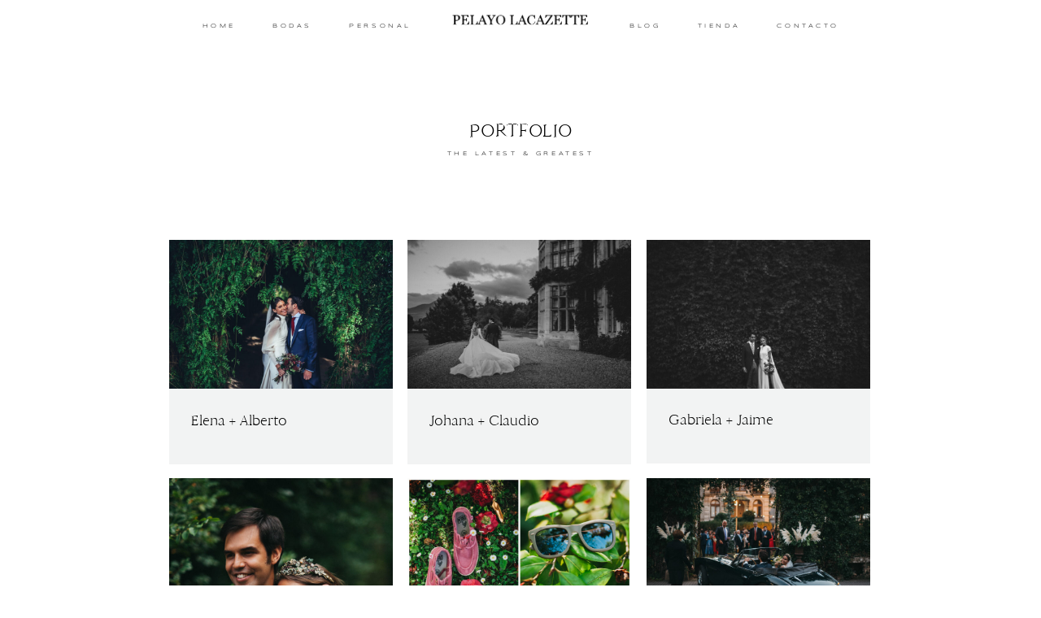

--- FILE ---
content_type: text/html; charset=UTF-8
request_url: http://www.pelayolacazette.com/portfolio-3-grid-with-text-below/
body_size: 20665
content:
<!DOCTYPE html>
<html lang="es" class="layout-default">
  <head>
  <meta charset="UTF-8" />
  <meta http-equiv="X-UA-Compatible" content="IE=edge"/>
  <meta name="viewport" content="width=device-width, user-scalable=no, initial-scale=1.0, maximum-scale=1.0, minimum-scale=1.0">
  <link rel="alternate" type="application/rss+xml" title="Pelayo Lacazette RSS Feed" href="http://www.pelayolacazette.com/feed/" />
        <link rel="shortcut icon" href="http://www.pelayolacazette.com/wp-content/themes/porto2/assets/favicon.ico" />
    <link rel="profile" href="http://gmpg.org/xfn/11">
  
  
  <title>Portfolio 3 &#8211; grid with text below &#8211; Pelayo Lacazette</title>
<meta name='robots' content='max-image-preview:large' />
	<style>img:is([sizes="auto" i], [sizes^="auto," i]) { contain-intrinsic-size: 3000px 1500px }</style>
	<link rel='dns-prefetch' href='//secure.gravatar.com' />
<link rel='dns-prefetch' href='//stats.wp.com' />
<link rel='dns-prefetch' href='//v0.wordpress.com' />
<link rel='preconnect' href='//c0.wp.com' />
<link rel="alternate" type="application/rss+xml" title="Pelayo Lacazette &raquo; Feed" href="http://www.pelayolacazette.com/feed/" />
<link rel="alternate" type="application/rss+xml" title="Pelayo Lacazette &raquo; Feed de los comentarios" href="http://www.pelayolacazette.com/comments/feed/" />
<script type="text/javascript">
/* <![CDATA[ */
window._wpemojiSettings = {"baseUrl":"https:\/\/s.w.org\/images\/core\/emoji\/16.0.1\/72x72\/","ext":".png","svgUrl":"https:\/\/s.w.org\/images\/core\/emoji\/16.0.1\/svg\/","svgExt":".svg","source":{"concatemoji":"http:\/\/www.pelayolacazette.com\/wp-includes\/js\/wp-emoji-release.min.js?ver=6.8.3"}};
/*! This file is auto-generated */
!function(s,n){var o,i,e;function c(e){try{var t={supportTests:e,timestamp:(new Date).valueOf()};sessionStorage.setItem(o,JSON.stringify(t))}catch(e){}}function p(e,t,n){e.clearRect(0,0,e.canvas.width,e.canvas.height),e.fillText(t,0,0);var t=new Uint32Array(e.getImageData(0,0,e.canvas.width,e.canvas.height).data),a=(e.clearRect(0,0,e.canvas.width,e.canvas.height),e.fillText(n,0,0),new Uint32Array(e.getImageData(0,0,e.canvas.width,e.canvas.height).data));return t.every(function(e,t){return e===a[t]})}function u(e,t){e.clearRect(0,0,e.canvas.width,e.canvas.height),e.fillText(t,0,0);for(var n=e.getImageData(16,16,1,1),a=0;a<n.data.length;a++)if(0!==n.data[a])return!1;return!0}function f(e,t,n,a){switch(t){case"flag":return n(e,"\ud83c\udff3\ufe0f\u200d\u26a7\ufe0f","\ud83c\udff3\ufe0f\u200b\u26a7\ufe0f")?!1:!n(e,"\ud83c\udde8\ud83c\uddf6","\ud83c\udde8\u200b\ud83c\uddf6")&&!n(e,"\ud83c\udff4\udb40\udc67\udb40\udc62\udb40\udc65\udb40\udc6e\udb40\udc67\udb40\udc7f","\ud83c\udff4\u200b\udb40\udc67\u200b\udb40\udc62\u200b\udb40\udc65\u200b\udb40\udc6e\u200b\udb40\udc67\u200b\udb40\udc7f");case"emoji":return!a(e,"\ud83e\udedf")}return!1}function g(e,t,n,a){var r="undefined"!=typeof WorkerGlobalScope&&self instanceof WorkerGlobalScope?new OffscreenCanvas(300,150):s.createElement("canvas"),o=r.getContext("2d",{willReadFrequently:!0}),i=(o.textBaseline="top",o.font="600 32px Arial",{});return e.forEach(function(e){i[e]=t(o,e,n,a)}),i}function t(e){var t=s.createElement("script");t.src=e,t.defer=!0,s.head.appendChild(t)}"undefined"!=typeof Promise&&(o="wpEmojiSettingsSupports",i=["flag","emoji"],n.supports={everything:!0,everythingExceptFlag:!0},e=new Promise(function(e){s.addEventListener("DOMContentLoaded",e,{once:!0})}),new Promise(function(t){var n=function(){try{var e=JSON.parse(sessionStorage.getItem(o));if("object"==typeof e&&"number"==typeof e.timestamp&&(new Date).valueOf()<e.timestamp+604800&&"object"==typeof e.supportTests)return e.supportTests}catch(e){}return null}();if(!n){if("undefined"!=typeof Worker&&"undefined"!=typeof OffscreenCanvas&&"undefined"!=typeof URL&&URL.createObjectURL&&"undefined"!=typeof Blob)try{var e="postMessage("+g.toString()+"("+[JSON.stringify(i),f.toString(),p.toString(),u.toString()].join(",")+"));",a=new Blob([e],{type:"text/javascript"}),r=new Worker(URL.createObjectURL(a),{name:"wpTestEmojiSupports"});return void(r.onmessage=function(e){c(n=e.data),r.terminate(),t(n)})}catch(e){}c(n=g(i,f,p,u))}t(n)}).then(function(e){for(var t in e)n.supports[t]=e[t],n.supports.everything=n.supports.everything&&n.supports[t],"flag"!==t&&(n.supports.everythingExceptFlag=n.supports.everythingExceptFlag&&n.supports[t]);n.supports.everythingExceptFlag=n.supports.everythingExceptFlag&&!n.supports.flag,n.DOMReady=!1,n.readyCallback=function(){n.DOMReady=!0}}).then(function(){return e}).then(function(){var e;n.supports.everything||(n.readyCallback(),(e=n.source||{}).concatemoji?t(e.concatemoji):e.wpemoji&&e.twemoji&&(t(e.twemoji),t(e.wpemoji)))}))}((window,document),window._wpemojiSettings);
/* ]]> */
</script>
<link rel='stylesheet' id='cosmo-shortcodes-css' href='http://www.pelayolacazette.com/wp-content/plugins/flo-shortcodes/css/shortcodes.css?ver=6.8.3' type='text/css' media='all' />
<link rel='stylesheet' id='sbi_styles-css' href='http://www.pelayolacazette.com/wp-content/plugins/instagram-feed/css/sbi-styles.min.css?ver=6.9.1' type='text/css' media='all' />
<style id='wp-emoji-styles-inline-css' type='text/css'>

	img.wp-smiley, img.emoji {
		display: inline !important;
		border: none !important;
		box-shadow: none !important;
		height: 1em !important;
		width: 1em !important;
		margin: 0 0.07em !important;
		vertical-align: -0.1em !important;
		background: none !important;
		padding: 0 !important;
	}
</style>
<link rel='stylesheet' id='wp-block-library-css' href='https://c0.wp.com/c/6.8.3/wp-includes/css/dist/block-library/style.min.css' type='text/css' media='all' />
<style id='classic-theme-styles-inline-css' type='text/css'>
/*! This file is auto-generated */
.wp-block-button__link{color:#fff;background-color:#32373c;border-radius:9999px;box-shadow:none;text-decoration:none;padding:calc(.667em + 2px) calc(1.333em + 2px);font-size:1.125em}.wp-block-file__button{background:#32373c;color:#fff;text-decoration:none}
</style>
<link rel='stylesheet' id='mediaelement-css' href='https://c0.wp.com/c/6.8.3/wp-includes/js/mediaelement/mediaelementplayer-legacy.min.css' type='text/css' media='all' />
<link rel='stylesheet' id='wp-mediaelement-css' href='https://c0.wp.com/c/6.8.3/wp-includes/js/mediaelement/wp-mediaelement.min.css' type='text/css' media='all' />
<style id='jetpack-sharing-buttons-style-inline-css' type='text/css'>
.jetpack-sharing-buttons__services-list{display:flex;flex-direction:row;flex-wrap:wrap;gap:0;list-style-type:none;margin:5px;padding:0}.jetpack-sharing-buttons__services-list.has-small-icon-size{font-size:12px}.jetpack-sharing-buttons__services-list.has-normal-icon-size{font-size:16px}.jetpack-sharing-buttons__services-list.has-large-icon-size{font-size:24px}.jetpack-sharing-buttons__services-list.has-huge-icon-size{font-size:36px}@media print{.jetpack-sharing-buttons__services-list{display:none!important}}.editor-styles-wrapper .wp-block-jetpack-sharing-buttons{gap:0;padding-inline-start:0}ul.jetpack-sharing-buttons__services-list.has-background{padding:1.25em 2.375em}
</style>
<style id='global-styles-inline-css' type='text/css'>
:root{--wp--preset--aspect-ratio--square: 1;--wp--preset--aspect-ratio--4-3: 4/3;--wp--preset--aspect-ratio--3-4: 3/4;--wp--preset--aspect-ratio--3-2: 3/2;--wp--preset--aspect-ratio--2-3: 2/3;--wp--preset--aspect-ratio--16-9: 16/9;--wp--preset--aspect-ratio--9-16: 9/16;--wp--preset--color--black: #000000;--wp--preset--color--cyan-bluish-gray: #abb8c3;--wp--preset--color--white: #ffffff;--wp--preset--color--pale-pink: #f78da7;--wp--preset--color--vivid-red: #cf2e2e;--wp--preset--color--luminous-vivid-orange: #ff6900;--wp--preset--color--luminous-vivid-amber: #fcb900;--wp--preset--color--light-green-cyan: #7bdcb5;--wp--preset--color--vivid-green-cyan: #00d084;--wp--preset--color--pale-cyan-blue: #8ed1fc;--wp--preset--color--vivid-cyan-blue: #0693e3;--wp--preset--color--vivid-purple: #9b51e0;--wp--preset--gradient--vivid-cyan-blue-to-vivid-purple: linear-gradient(135deg,rgba(6,147,227,1) 0%,rgb(155,81,224) 100%);--wp--preset--gradient--light-green-cyan-to-vivid-green-cyan: linear-gradient(135deg,rgb(122,220,180) 0%,rgb(0,208,130) 100%);--wp--preset--gradient--luminous-vivid-amber-to-luminous-vivid-orange: linear-gradient(135deg,rgba(252,185,0,1) 0%,rgba(255,105,0,1) 100%);--wp--preset--gradient--luminous-vivid-orange-to-vivid-red: linear-gradient(135deg,rgba(255,105,0,1) 0%,rgb(207,46,46) 100%);--wp--preset--gradient--very-light-gray-to-cyan-bluish-gray: linear-gradient(135deg,rgb(238,238,238) 0%,rgb(169,184,195) 100%);--wp--preset--gradient--cool-to-warm-spectrum: linear-gradient(135deg,rgb(74,234,220) 0%,rgb(151,120,209) 20%,rgb(207,42,186) 40%,rgb(238,44,130) 60%,rgb(251,105,98) 80%,rgb(254,248,76) 100%);--wp--preset--gradient--blush-light-purple: linear-gradient(135deg,rgb(255,206,236) 0%,rgb(152,150,240) 100%);--wp--preset--gradient--blush-bordeaux: linear-gradient(135deg,rgb(254,205,165) 0%,rgb(254,45,45) 50%,rgb(107,0,62) 100%);--wp--preset--gradient--luminous-dusk: linear-gradient(135deg,rgb(255,203,112) 0%,rgb(199,81,192) 50%,rgb(65,88,208) 100%);--wp--preset--gradient--pale-ocean: linear-gradient(135deg,rgb(255,245,203) 0%,rgb(182,227,212) 50%,rgb(51,167,181) 100%);--wp--preset--gradient--electric-grass: linear-gradient(135deg,rgb(202,248,128) 0%,rgb(113,206,126) 100%);--wp--preset--gradient--midnight: linear-gradient(135deg,rgb(2,3,129) 0%,rgb(40,116,252) 100%);--wp--preset--font-size--small: 13px;--wp--preset--font-size--medium: 20px;--wp--preset--font-size--large: 36px;--wp--preset--font-size--x-large: 42px;--wp--preset--spacing--20: 0.44rem;--wp--preset--spacing--30: 0.67rem;--wp--preset--spacing--40: 1rem;--wp--preset--spacing--50: 1.5rem;--wp--preset--spacing--60: 2.25rem;--wp--preset--spacing--70: 3.38rem;--wp--preset--spacing--80: 5.06rem;--wp--preset--shadow--natural: 6px 6px 9px rgba(0, 0, 0, 0.2);--wp--preset--shadow--deep: 12px 12px 50px rgba(0, 0, 0, 0.4);--wp--preset--shadow--sharp: 6px 6px 0px rgba(0, 0, 0, 0.2);--wp--preset--shadow--outlined: 6px 6px 0px -3px rgba(255, 255, 255, 1), 6px 6px rgba(0, 0, 0, 1);--wp--preset--shadow--crisp: 6px 6px 0px rgba(0, 0, 0, 1);}:where(.is-layout-flex){gap: 0.5em;}:where(.is-layout-grid){gap: 0.5em;}body .is-layout-flex{display: flex;}.is-layout-flex{flex-wrap: wrap;align-items: center;}.is-layout-flex > :is(*, div){margin: 0;}body .is-layout-grid{display: grid;}.is-layout-grid > :is(*, div){margin: 0;}:where(.wp-block-columns.is-layout-flex){gap: 2em;}:where(.wp-block-columns.is-layout-grid){gap: 2em;}:where(.wp-block-post-template.is-layout-flex){gap: 1.25em;}:where(.wp-block-post-template.is-layout-grid){gap: 1.25em;}.has-black-color{color: var(--wp--preset--color--black) !important;}.has-cyan-bluish-gray-color{color: var(--wp--preset--color--cyan-bluish-gray) !important;}.has-white-color{color: var(--wp--preset--color--white) !important;}.has-pale-pink-color{color: var(--wp--preset--color--pale-pink) !important;}.has-vivid-red-color{color: var(--wp--preset--color--vivid-red) !important;}.has-luminous-vivid-orange-color{color: var(--wp--preset--color--luminous-vivid-orange) !important;}.has-luminous-vivid-amber-color{color: var(--wp--preset--color--luminous-vivid-amber) !important;}.has-light-green-cyan-color{color: var(--wp--preset--color--light-green-cyan) !important;}.has-vivid-green-cyan-color{color: var(--wp--preset--color--vivid-green-cyan) !important;}.has-pale-cyan-blue-color{color: var(--wp--preset--color--pale-cyan-blue) !important;}.has-vivid-cyan-blue-color{color: var(--wp--preset--color--vivid-cyan-blue) !important;}.has-vivid-purple-color{color: var(--wp--preset--color--vivid-purple) !important;}.has-black-background-color{background-color: var(--wp--preset--color--black) !important;}.has-cyan-bluish-gray-background-color{background-color: var(--wp--preset--color--cyan-bluish-gray) !important;}.has-white-background-color{background-color: var(--wp--preset--color--white) !important;}.has-pale-pink-background-color{background-color: var(--wp--preset--color--pale-pink) !important;}.has-vivid-red-background-color{background-color: var(--wp--preset--color--vivid-red) !important;}.has-luminous-vivid-orange-background-color{background-color: var(--wp--preset--color--luminous-vivid-orange) !important;}.has-luminous-vivid-amber-background-color{background-color: var(--wp--preset--color--luminous-vivid-amber) !important;}.has-light-green-cyan-background-color{background-color: var(--wp--preset--color--light-green-cyan) !important;}.has-vivid-green-cyan-background-color{background-color: var(--wp--preset--color--vivid-green-cyan) !important;}.has-pale-cyan-blue-background-color{background-color: var(--wp--preset--color--pale-cyan-blue) !important;}.has-vivid-cyan-blue-background-color{background-color: var(--wp--preset--color--vivid-cyan-blue) !important;}.has-vivid-purple-background-color{background-color: var(--wp--preset--color--vivid-purple) !important;}.has-black-border-color{border-color: var(--wp--preset--color--black) !important;}.has-cyan-bluish-gray-border-color{border-color: var(--wp--preset--color--cyan-bluish-gray) !important;}.has-white-border-color{border-color: var(--wp--preset--color--white) !important;}.has-pale-pink-border-color{border-color: var(--wp--preset--color--pale-pink) !important;}.has-vivid-red-border-color{border-color: var(--wp--preset--color--vivid-red) !important;}.has-luminous-vivid-orange-border-color{border-color: var(--wp--preset--color--luminous-vivid-orange) !important;}.has-luminous-vivid-amber-border-color{border-color: var(--wp--preset--color--luminous-vivid-amber) !important;}.has-light-green-cyan-border-color{border-color: var(--wp--preset--color--light-green-cyan) !important;}.has-vivid-green-cyan-border-color{border-color: var(--wp--preset--color--vivid-green-cyan) !important;}.has-pale-cyan-blue-border-color{border-color: var(--wp--preset--color--pale-cyan-blue) !important;}.has-vivid-cyan-blue-border-color{border-color: var(--wp--preset--color--vivid-cyan-blue) !important;}.has-vivid-purple-border-color{border-color: var(--wp--preset--color--vivid-purple) !important;}.has-vivid-cyan-blue-to-vivid-purple-gradient-background{background: var(--wp--preset--gradient--vivid-cyan-blue-to-vivid-purple) !important;}.has-light-green-cyan-to-vivid-green-cyan-gradient-background{background: var(--wp--preset--gradient--light-green-cyan-to-vivid-green-cyan) !important;}.has-luminous-vivid-amber-to-luminous-vivid-orange-gradient-background{background: var(--wp--preset--gradient--luminous-vivid-amber-to-luminous-vivid-orange) !important;}.has-luminous-vivid-orange-to-vivid-red-gradient-background{background: var(--wp--preset--gradient--luminous-vivid-orange-to-vivid-red) !important;}.has-very-light-gray-to-cyan-bluish-gray-gradient-background{background: var(--wp--preset--gradient--very-light-gray-to-cyan-bluish-gray) !important;}.has-cool-to-warm-spectrum-gradient-background{background: var(--wp--preset--gradient--cool-to-warm-spectrum) !important;}.has-blush-light-purple-gradient-background{background: var(--wp--preset--gradient--blush-light-purple) !important;}.has-blush-bordeaux-gradient-background{background: var(--wp--preset--gradient--blush-bordeaux) !important;}.has-luminous-dusk-gradient-background{background: var(--wp--preset--gradient--luminous-dusk) !important;}.has-pale-ocean-gradient-background{background: var(--wp--preset--gradient--pale-ocean) !important;}.has-electric-grass-gradient-background{background: var(--wp--preset--gradient--electric-grass) !important;}.has-midnight-gradient-background{background: var(--wp--preset--gradient--midnight) !important;}.has-small-font-size{font-size: var(--wp--preset--font-size--small) !important;}.has-medium-font-size{font-size: var(--wp--preset--font-size--medium) !important;}.has-large-font-size{font-size: var(--wp--preset--font-size--large) !important;}.has-x-large-font-size{font-size: var(--wp--preset--font-size--x-large) !important;}
:where(.wp-block-post-template.is-layout-flex){gap: 1.25em;}:where(.wp-block-post-template.is-layout-grid){gap: 1.25em;}
:where(.wp-block-columns.is-layout-flex){gap: 2em;}:where(.wp-block-columns.is-layout-grid){gap: 2em;}
:root :where(.wp-block-pullquote){font-size: 1.5em;line-height: 1.6;}
</style>
<link rel='stylesheet' id='jquery_ui_styles-css' href='http://www.pelayolacazette.com/wp-content/plugins/flo-forms/public/vendor/jquery-ui-flo/jquery-ui.min.css?ver=1.0.0' type='text/css' media='all' />
<link rel='stylesheet' id='flo-forms-public-css' href='http://www.pelayolacazette.com/wp-content/plugins/flo-forms/public/css/flo-forms-public.min.css?ver=1.0.0' type='text/css' media='all' />
<link rel='stylesheet' id='flo-instagram-css' href='http://www.pelayolacazette.com/wp-content/plugins/flo-instagram/public/css/flo-instagram-public.css?ver=2.3.4' type='text/css' media='all' />
<link rel='stylesheet' id='core-icons-css' href='http://www.pelayolacazette.com/wp-content/themes/porto2/public/fonts/fontello/css/flo-core-icons.css?ver=1.6' type='text/css' media='all' />
<link rel='stylesheet' id='vendor-css-css' href='http://www.pelayolacazette.com/wp-content/themes/porto2/theme-files/public/css/vendor.css?ver=1.6' type='text/css' media='all' />
<link rel='stylesheet' id='theme-css-css' href='http://www.pelayolacazette.com/wp-content/themes/porto2/theme-files/public/css/style.min.css?ver=1.6' type='text/css' media='all' />
<style id='theme-css-inline-css' type='text/css'>
@font-face {font-family: "Cammron Light"; src: url('http://www.pelayolacazette.com/wp-content/themes/porto2/theme-files/public/fonts/default/Stylekit-5/Cammron-Light.woff') format('woff');font-display: swap;}@font-face {font-family: "KonstantGrotesk Regular"; src: url('http://www.pelayolacazette.com/wp-content/themes/porto2/theme-files/public/fonts/default/Stylekit-5/KonstantGroteskRegular.woff') format('woff');font-display: swap;}@font-face {font-family: "Cammron Regular"; src: url('http://www.pelayolacazette.com/wp-content/themes/porto2/theme-files/public/fonts/default/Stylekit-5/Cammron-Regular.woff') format('woff');font-display: swap;}@font-face {font-family: "Arapey Regular"; src: url('http://www.pelayolacazette.com/wp-content/themes/porto2/theme-files/public/fonts/default/Stylekit-5/Arapey-Regular.woff') format('woff');font-display: swap;}@font-face {font-family: "Lato Light"; src: url('http://www.pelayolacazette.com/wp-content/themes/porto2/theme-files/public/fonts/default/Stylekit-5/Lato-Light.woff') format('woff');font-display: swap;}@font-face {font-family: "Syncopate Regular"; src: url('http://www.pelayolacazette.com/wp-content/themes/porto2/theme-files/public/fonts/default/Stylekit-5/Syncopate-Regular.woff') format('woff');font-display: swap;}.flo-wp-title .flo-wp-title__title { font-family: Cammron Light;font-size: 2.5rem;letter-spacing: 0.05em;word-spacing: 0em;line-height: 1.3em;text-transform: uppercase;font-weight: normal;}input[type="submit"], .flo-button, .button, a.button { font-family: Syncopate Regular;font-size: 0.5rem;letter-spacing: 0.5em;word-spacing: 0em;line-height: 2.34em;text-transform: uppercase;font-weight: normal;}.flo-header__menu-popup-copyright-notice { font-family: Syncopate Regular;font-size: 0.5rem;letter-spacing: 0.5em;word-spacing: 0em;line-height: 2.34em;text-transform: uppercase;font-weight: normal;}.flo-generic-menu-wrap .sub-menu a { font-family: Syncopate Regular;font-size: 0.5rem;letter-spacing: 0.5em;word-spacing: 0em;line-height: 2.34em;text-transform: uppercase;font-weight: normal;}.flo-header__menu-popup .flo-header__logo { font-family: Cammron Regular;font-size: 1.625rem;letter-spacing: 0.03em;word-spacing: 0em;line-height: 1.27em;text-transform: none;font-weight: normal;}.flo-header__menu-popup .menu-item .sub-menu a { font-family: Syncopate Regular;font-size: 0.5rem;letter-spacing: 0.5em;word-spacing: 0em;line-height: 2.34em;text-transform: uppercase;font-weight: normal;}.flo-header__menu-popup .menu-item a { font-family: Cammron Regular;font-size: 1.75rem;letter-spacing: 0.09em;word-spacing: 0em;line-height: 1.27em;text-transform: uppercase;font-weight: normal;}.flo-header-mobile__logo { font-family: Cammron Regular;font-size: 1.875rem;letter-spacing: 0.07em;word-spacing: 0em;line-height: 1.27em;text-transform: uppercase;font-weight: normal;}.flo-mobile-menu__copyright-notice { font-family: Syncopate Regular;font-size: 0.5rem;letter-spacing: 0.5em;word-spacing: 0em;line-height: 2.34em;text-transform: uppercase;font-weight: normal;}.flo-mobile-menu__menu .menu-item ul a { font-family: Arapey Regular;font-size: 0.6875rem;letter-spacing: 0.37em;word-spacing: 0em;line-height: 1.96em;text-transform: uppercase;font-weight: normal;font-style: italic;}.flo-mobile-menu__menu .page_item a, .flo-mobile-menu__menu .menu-item { font-family: Cammron Regular;font-size: 1.75rem;letter-spacing: 0.09em;word-spacing: 0em;line-height: 1.27em;text-transform: uppercase;font-weight: normal;}.flo-mobile-menu__text-above-copyright-notice { font-family: Syncopate Regular;font-size: 0.5rem;letter-spacing: 0.5em;word-spacing: 0em;line-height: 2.34em;text-transform: uppercase;font-weight: normal;}.flo-mobile-menu__close { font-family: Syncopate Regular;font-size: 0.5rem;letter-spacing: 0.5em;word-spacing: 0em;line-height: 2.34em;text-transform: uppercase;font-weight: normal;}.flo-header__menu-popup-text-above-copyright-notice { font-family: Syncopate Regular;font-size: 0.5rem;letter-spacing: 0.5em;word-spacing: 0em;line-height: 2.34em;text-transform: uppercase;font-weight: normal;}.flo-social-links-type-b .flo-social-links__link:before, .flo-social-links-type-b .flo-share-link i:before { font-family: Syncopate Regular;font-size: 0.5rem;letter-spacing: 0.5em;word-spacing: 0em;line-height: 2.34em;text-transform: uppercase;font-weight: normal;}.flo-post blockquote, .flo-post blockquote p { font-family: Cammron Light;font-size: 2.375rem;letter-spacing: 0.05em;word-spacing: 0em;line-height: 1.28em;text-transform: uppercase;font-weight: normal;}.flo-post h1, h1.product_title { font-family: Cammron Light;font-size: 3.125rem;letter-spacing: 0.04em;word-spacing: 0em;line-height: 1.2em;text-transform: uppercase;font-weight: normal;}.flo-post h2, .woocommerce h2 { font-family: Cammron Light;font-size: 2.125rem;letter-spacing: 0.05em;word-spacing: 0em;line-height: 1.33em;text-transform: uppercase;font-weight: normal;}.flo-post h3 { font-family: Arapey Regular;font-size: 1.625rem;letter-spacing: 0.16em;word-spacing: 0em;line-height: 1.48em;text-transform: uppercase;font-weight: normal;}.flo-post h4 { font-family: Cammron Regular;font-size: 1.75rem;letter-spacing: 0.05em;word-spacing: 0em;line-height: 1.39em;text-transform: uppercase;font-weight: normal;}.flo-post h5 { font-family: Cammron Regular;font-size: 1.25rem;letter-spacing: 0em;word-spacing: 0em;line-height: 1.49em;text-transform: none;font-weight: normal;}.flo-post h6 { font-family: Syncopate Regular;font-size: 0.4375rem;letter-spacing: 0.37em;word-spacing: 0em;line-height: 2.25em;text-transform: uppercase;font-weight: normal;}.flo-post, .woocommerce-product-details__short-description, .entry-content, .description_tab, .reviews_tab, .woocommerce-message, .flo-woocommerce-wrap { font-family: Lato Light;font-size: 0.875rem;letter-spacing: 0.03em;word-spacing: 0em;line-height: 1.625em;text-transform: none;font-weight: normal;}.flo-post a, .flo-block-text-block-5 a { font-family: Lato Light;font-size: 0.875rem;letter-spacing: 0.03em;word-spacing: 0em;line-height: 1.625em;text-transform: none;font-weight: normal;text-decoration: underline;}input[type]:not([type="submit"]):not(.flo-no-styling), form textarea:not(.flo-no-styling), .parsley-required, form select { font-family: Lato Light;font-size: 0.875rem;letter-spacing: 0.03em;word-spacing: 0em;line-height: 1.625em;text-transform: none;font-weight: normal;}label { font-family: Syncopate Regular;font-size: 0.5rem;letter-spacing: 0.5em;word-spacing: 0em;line-height: 2.34em;text-transform: uppercase;font-weight: normal;}@media (max-width: 767px) { .flo-wp-title .flo-wp-title__title { font-size: 1.875rem;}input[type="submit"], .flo-button, .button, a.button { font-size: 0.375rem;}.flo-header__menu-popup-copyright-notice { font-size: 0.375rem;}.flo-generic-menu-wrap .sub-menu a { font-size: 0.375rem;}.flo-header__menu-popup .flo-header__logo { font-size: 1.4375rem;}.flo-header__menu-popup .menu-item .sub-menu a { font-size: 0.375rem;}.flo-header__menu-popup .menu-item a { font-size: 1.4375rem;}.flo-header-mobile__logo { font-size: 1.625rem;}.flo-mobile-menu__copyright-notice { font-size: 0.375rem;}.flo-mobile-menu__menu .menu-item ul a { font-size: 0.625rem;}.flo-mobile-menu__menu .page_item a, .flo-mobile-menu__menu .menu-item { font-size: 1.4375rem;}.flo-mobile-menu__text-above-copyright-notice { font-size: 0.375rem;}.flo-mobile-menu__close { font-size: 0.375rem;}.flo-header__menu-popup-text-above-copyright-notice { font-size: 0.375rem;}.flo-social-links-type-b .flo-social-links__link:before, .flo-social-links-type-b .flo-share-link i:before { font-size: 0.375rem;}.flo-post blockquote, .flo-post blockquote p { font-size: 2.3125rem;}.flo-post h1, h1.product_title { font-size: 2.8125rem;}.flo-post h2, .woocommerce h2 { font-size: 1.25rem;}.flo-post h3 { }.flo-post h4 { font-size: 1.4375rem;}.flo-post h5 { }.flo-post h6 { }.flo-post, .woocommerce-product-details__short-description, .entry-content, .description_tab, .reviews_tab, .woocommerce-message, .flo-woocommerce-wrap { }.flo-post a, .flo-block-text-block-5 a { }input[type]:not([type="submit"]):not(.flo-no-styling), form textarea:not(.flo-no-styling), .parsley-required, form select { }label { font-size: 0.375rem;} }@media (min-width: 768px) and (max-width: 1024px){ input[type="submit"], .flo-button, .button, a.button { font-size: 0.7rem;}.flo-header__menu-popup-copyright-notice { font-size: 0.7rem;}.flo-generic-menu-wrap .sub-menu a { font-size: 0.7rem;}.flo-header__menu-popup .flo-header__logo { font-size: 1.8rem;}.flo-header__menu-popup .menu-item .sub-menu a { font-size: 0.7rem;}.flo-header__menu-popup .menu-item a { font-size: 1.8rem;}.flo-mobile-menu__copyright-notice { font-size: 0.7rem;}.flo-mobile-menu__menu .menu-item ul a { font-size: 0.9625rem;}.flo-mobile-menu__menu .page_item a, .flo-mobile-menu__menu .menu-item { font-size: 1.8rem;}.flo-mobile-menu__text-above-copyright-notice { font-size: 0.7rem;}.flo-mobile-menu__close { font-size: 0.7rem;}.flo-header__menu-popup-text-above-copyright-notice { font-size: 0.7rem;}.flo-social-links-type-b .flo-social-links__link:before, .flo-social-links-type-b .flo-share-link i:before { font-size: 0.7rem;}.flo-post h3 { font-size: 1.8rem;}.flo-post h4 { font-size: 1.8rem;}.flo-post h5 { font-size: 1.75rem;}.flo-post h6 { font-size: 0.6125rem;}.flo-post, .woocommerce-product-details__short-description, .entry-content, .description_tab, .reviews_tab, .woocommerce-message, .flo-woocommerce-wrap { font-size: 1.225rem;}.flo-post a, .flo-block-text-block-5 a { font-size: 1.225rem;}input[type]:not([type="submit"]):not(.flo-no-styling), form textarea:not(.flo-no-styling), .parsley-required, form select { font-size: 1.225rem;}label { font-size: 0.7rem;} }
</style>
<link rel='stylesheet' id='default_stylesheet-css' href='http://www.pelayolacazette.com/wp-content/themes/porto2/style.css?ver=1.6' type='text/css' media='all' />
<script type="text/javascript" src="https://c0.wp.com/c/6.8.3/wp-includes/js/jquery/jquery.min.js" id="jquery-core-js"></script>
<script type="text/javascript" src="https://c0.wp.com/c/6.8.3/wp-includes/js/jquery/jquery-migrate.min.js" id="jquery-migrate-js"></script>
<script type="text/javascript" src="http://www.pelayolacazette.com/wp-content/plugins/flo-forms/public/js/jquery.validate.min.js?ver=1.0.0" id="flo-jquery-validate-js"></script>
<script type="text/javascript" id="flo-forms-public-js-extra">
/* <![CDATA[ */
var formData = {"ajaxurl":"http:\/\/www.pelayolacazette.com\/wp-admin\/admin-ajax.php","date_format":"dd\/mm\/yy"};
/* ]]> */
</script>
<script type="text/javascript" src="http://www.pelayolacazette.com/wp-content/plugins/flo-forms/public/js/flo-forms-public.js?ver=1.0.0" id="flo-forms-public-js"></script>
<script type="text/javascript" id="flo-instagram-js-extra">
/* <![CDATA[ */
var floAjaxUrl = "http:\/\/www.pelayolacazette.com\/wp-admin\/admin-ajax.php";
/* ]]> */
</script>
<script type="text/javascript" src="http://www.pelayolacazette.com/wp-content/plugins/flo-instagram/public/js/all.min.js?ver=29013" id="flo-instagram-js"></script>
<link rel="https://api.w.org/" href="http://www.pelayolacazette.com/wp-json/" /><link rel="alternate" title="JSON" type="application/json" href="http://www.pelayolacazette.com/wp-json/wp/v2/pages/225" /><link rel="EditURI" type="application/rsd+xml" title="RSD" href="http://www.pelayolacazette.com/xmlrpc.php?rsd" />
<meta name="generator" content="WordPress 6.8.3" />
<link rel="canonical" href="http://www.pelayolacazette.com/portfolio-3-grid-with-text-below/" />
<link rel='shortlink' href='https://wp.me/P4x150-3D' />
<link rel="alternate" title="oEmbed (JSON)" type="application/json+oembed" href="http://www.pelayolacazette.com/wp-json/oembed/1.0/embed?url=http%3A%2F%2Fwww.pelayolacazette.com%2Fportfolio-3-grid-with-text-below%2F" />
<link rel="alternate" title="oEmbed (XML)" type="text/xml+oembed" href="http://www.pelayolacazette.com/wp-json/oembed/1.0/embed?url=http%3A%2F%2Fwww.pelayolacazette.com%2Fportfolio-3-grid-with-text-below%2F&#038;format=xml" />
	<style>img#wpstats{display:none}</style>
		<style>.flo-header {
  margin-bottom: 0!important;
}

.flo-block-listing-5__item-decorative-image {
  max-height: 4.375rem;
  width: auto;
}
.flo-block-slideshow-1 .flo-block-slideshow-1__footer-middle-area-slide-link:hover {
  color: #555049!important;
}

@media (min-width: 768px) {
  .page-id-718 .flo-block-slideshow-3__scroll-down-area {
    margin-bottom: 2rem;
  }
}</style>		<style type="text/css" id="wp-custom-css">
			.flo-block-listing-2__overlay {
	font-family: Cammron Regular;
font-size: 1em;
letter-spacing: 0.07em;
word-spacing: 0em;
line-height: 1.27em;
text-transform: uppercase;
font-weight: normal;
    display: -webkit-box;
    display: -ms-flexbox;
    display: flex;
    -webkit-box-orient: vertical;
    -webkit-box-direction: normal;
    -ms-flex-direction: column;
    flex-direction: column;
    -webkit-box-align: center;
    -ms-flex-align: center;
    align-items: center;
    -webkit-box-pack: center;
    -ms-flex-pack: center;
    justify-content: center;
    position: absolute;
    top: 0;
    bottom: 0;
    width: 100%;
    height: 100%;
    opacity: 0;
    -webkit-transition: opacity .5s;
    transition: opacity .5s;
        transition-timing-function: ease;
    -webkit-transition-timing-function: cubic-bezier(0.25,0.46,0.45,0.94);
    transition-timing-function: cubic-bezier(0.25,0.46,0.45,0.94);
}



.flo-header--type-b .flo-header__logo-wrap {
    padding-top: 3.5rem;
    padding-bottom: 2rem;
}

.flo-block-slideshow-3__title-area-title-wrap {
   
	padding-top: 10rem;

}
.flo-block-slideshow-1__link--style-button{
		margin-top: 10rem;
	
}

.flo-header__logo-image--sticky, .flo-header__logo-image--light{
	
position: absolute;
top: 65%;
left: 50%;
-webkit-transform: translate(-50%,-50%);
transform: translate(-50%,-50%);
opacity: 0;
	
}

.flo-block-contact-block-2__title {
    padding-top: 6rem;
}		</style>
		
  <style media="screen">
    /* START: GENERICS */

      body {
        background-color: #ffffff;
        color: #000000;
      }

      /*.flo-post {
        color: #000000;
      }*/


      .flo-post a img, .flo-post img, .flo-post img.alignleft, .flo-post img.alignright, .flo-post img.aligncenter,
      .wp-caption-text.gallery-caption, .wp-block-gallery .blocks-gallery-item figure  {
        margin-bottom: 10px;
      }
      .wp-caption-text.gallery-caption{
        margin-top: -5px;
      }

      .flo_sidebar {
        width: 25%;
      }

      .flo-button,
      input[type="submit"]
      {
        background-color: #000000;
        color: #f2f3f3;
        border-color: #000000;
      }
      .flo-button:hover,
      input[type="submit"]:hover
      {
        background-color: #f2f3f3!important;
        color: #000000!important;
      }
    /* END: GENERICS */


  </style>
  <style media="screen">
  /* START: DROPDOWNS */
    .flo-generic-menu-wrap__menu ul {
      background-color: #000000;
    }
    .flo-generic-menu-wrap__menu ul:after {
      border-color: transparent transparent #000000 transparent!important;
    }

    .flo-generic-menu-wrap__menu ul a {
      color: #f2f3f3!important;
    }
  /* END: DROPDOWNS */
</style>
</head>
    <body class="wp-singular page-template-default page page-id-225 wp-theme-porto2  flo-social-links-type-a flo-sidebar--is-adaptive flo-decoration-type--waves flo-appear-disabled flo-tablet-appear-disabled flo-mobile-appear-disabled">

                  
    <noscript class='flo-core-style' >
  <style class='flo-core-style'  media="screen">@media (max-width:767px){.flo-header-mobile__logo{max-width:10rem}.flo-header-mobile{background-color:#f2f3f3;color:#000000}.is-sticky .flo-header-mobile{background-color:#f2f3f3;color:#000000}}</style>
</noscript>

<div class="flo-header-mobile flo-header-mobile--type-a sticky flo-header-mobile--sticky-style-a flo-header-mobile--sticky-position-top">
  <noscript class='flo-core-style' >
  <style class='flo-core-style'  media="screen">@media (max-width:767px){}</style>
</noscript>

<div class="flo-header-mobile__menu-trigger">
      <i class="flo-icon-menu"></i>
  </div>
  <noscript class='flo-core-style' >
  <style class='flo-core-style'  media="screen">@media (max-width:767px){.flo-header-mobile__logo{font-family:Cammron Regular;font-size:1.625rem;letter-spacing:0.03em;word-spacing:0em;line-height:1.27em;text-transform:none;font-weight:normal}@media screen and (min-width:768px) and (max-width:1024px){.flo-header-mobile__logo{font-size:1.8rem}}@media screen and (max-width:767px){.flo-header-mobile__logo{font-size:1.4375rem}}}</style>
</noscript>

<a href="http://www.pelayolacazette.com" class="flo-header-mobile__logo">
      <img class="flo-header-mobile__logo-image flo-header-mobile__logo-image--default" src="http://www.pelayolacazette.com/wp-content/uploads/2020/04/PELAYOLACAZETTE-A-320x60.png" alt="Pelayo Lacazette"/>
    <img class="flo-header-mobile__logo-image flo-header-mobile__logo-image--light" src="http://www.pelayolacazette.com/wp-content/uploads/2018/04/PELAYOLACAZETTE-B-320x60.png" alt="Pelayo Lacazette"/>
  </a>
</div>

    <main class="flo_page_wrap ">
      <div class="flo_page">
                  
            
            
              
                                              <noscript class='flo-core-style' >
  <style class='flo-core-style'  media="screen">@media (max-width:767px){.flo-block--889{margin-top:0rem;margin-bottom:0rem}}@media (min-width:768px){.flo-block--889{margin-top:0rem;margin-bottom:0rem}}</style>
</noscript>

<div   class='flo-block flo-block--full-width    flo-block--889    ' data-id="889" >
    <div class="flo-block__container">
      <noscript class='flo-core-style' >
  <style class='flo-core-style'  media="screen"> .flo-header--962 .flo-header__menu > div > ul > li > a{font-family:Syncopate Regular;font-size:0.5rem;letter-spacing:0.5em;word-spacing:0em;line-height:2.34em;text-transform:uppercase;font-weight:normal}@media screen and (min-width:768px) and (max-width:1024px){.flo-header--962 .flo-header__menu > div > ul > li > a{font-size:0.7rem}}@media screen and (max-width:767px){.flo-header--962 .flo-header__menu > div > ul > li > a{font-size:0.375rem}}.flo-header--962 .flo-header__menu > div > ul > li.current-menu-item > a, .flo-header--962 .flo-header__menu > div > ul > li.current-menu-parent > a{}.flo-header--962 .flo-header__menu .sub-menu a{font-family:Syncopate Regular;font-size:0.5rem;letter-spacing:0.5em;word-spacing:0em;line-height:2.34em;text-transform:uppercase;font-weight:normal}@media screen and (min-width:768px) and (max-width:1024px){.flo-header--962 .flo-header__menu .sub-menu a{font-size:0.7rem}}@media screen and (max-width:767px){.flo-header--962 .flo-header__menu .sub-menu a{font-size:0.375rem}}.flo-header--962 .flo-header__menu .sub-menu li.current-menu-item a, .flo-header--962 .flo-header__menu .sub-menu li.current-menu-parent a{}.flo-header--962.flo-header--type-c .flo-header__menu ul.menu > li, .flo-header--962.flo-header--type-e .flo-header__menu ul.menu > li{margin-left:9.0625rem}.flo-header--962.flo-header--type-d .flo-header__menu ul.menu > li, .flo-header--962.flo-header--type-f .flo-header__menu ul.menu > li{margin-right:9.0625rem}header:not(.is-sticky) .flo-header--962{color:#000000;border-color:rgba(0,0,0,0.1);padding-top:0.625rem;padding-bottom:0.625rem}header:not(.is-sticky) .flo-header--962 .flo-header--type-a .flo-header__menu ul.menu li, header:not(.is-sticky) .flo-header--962 .flo-header--type-b .flo-header__menu ul.menu li, header:not(.is-sticky) .flo-header--962 .flo-header--type-g .flo-header__menu ul.menu li, header:not(.is-sticky) .flo-header--962 .flo-header--type-h .flo-header__menu ul.menu li{border-color:rgba(0,0,0,0.1)}header:not(.is-sticky) .flo-header--962{background-color:#ffffff}header:not(.is-sticky) .flo-header--962 .flo-header__menu > ul > li > a{color:#000000}.flo-header--sticky .is-sticky .flo-header--962{background:rgba(255,255,255,1);color:#332F2F!important;border-color:rgba(51,47,47,0.1)}</style>
</noscript>

<header class="">
    <!-- Start: Flo Header -->
    <noscript class='flo-core-style' >
  <style class='flo-core-style'  media="screen">@media (min-width:768px){.flo-header--962 .flo-header__menu{width:calc(100% - (12.5rem / 2) )}.flo-header--962 .flo-header__menu--right .flo-header__search-wrap .flo-header__search-form,.flo-header--962 .flo-header__menu--right .flo-header__search-wrap .flo-header__search-form .flo-header__search-form-input{background-color:#FFFFFF!important}.flo-header--962 .flo-header__menu--right .flo-header__search-wrap .flo-header__search-form:before{border-bottom-color:#FFFFFF!important}}</style>
</noscript>
<div class="flo-header flo-header--962 flo-header--type-l">
  <div class="flo-header__menu-donor">
    <noscript class='flo-core-style' >
  <style class='flo-core-style'  media="screen"> .flo-header--962 .flo-header__menu ul ul{background-color:#000000}.flo-header--962 .flo-header__menu ul ul:after{border-color:transparent transparent #000000 transparent!important}.flo-header--962 .flo-header__menu ul ul a{color:#f2f3f3!important}.flo-header--962 .flo-header__menu li ul li > a:before{background-color:#f2f3f3}</style>
</noscript>
<div class="flo-header__menu">
      <div class="menu-lacazette-container"><ul id="menu-lacazette-1" class="menu"><li class="menu-item menu-item-type-post_type menu-item-object-page menu-item-home menu-item-2153"><a href="http://www.pelayolacazette.com/">HOME</a></li>
<li class="menu-item menu-item-type-post_type menu-item-object-page menu-item-2280"><a href="http://www.pelayolacazette.com/bodas/">BODAS</a></li>
<li class="menu-item menu-item-type-post_type menu-item-object-page menu-item-2287"><a href="http://www.pelayolacazette.com/personal/">PERSONAL</a></li>
<li class="menu-item menu-item-type-post_type menu-item-object-page menu-item-2308"><a href="http://www.pelayolacazette.com/blog/">BLOG</a></li>
<li class="menu-item menu-item-type-post_type menu-item-object-page menu-item-3887"><a href="http://www.pelayolacazette.com/tienda/">TIENDA</a></li>
<li class="menu-item menu-item-type-post_type menu-item-object-page menu-item-2300"><a href="http://www.pelayolacazette.com/contacto/">CONTACTO</a></li>
</ul></div>
  </div>
    <div class="flo-header__search-wrap">
  </div>
  </div>

  <div class="flo-header__menu flo-header__menu--left">
    <div class="flo-header__menu-wrap">
      <ul class="flo-header__menu-items">

      </ul>
    </div>
  </div>
  <div class="flo-header__centered-logo-wrap">
    <div class="flo-header__logo-wrap">
  <a href="http://www.pelayolacazette.com" class="flo-header__logo">
    <noscript class='flo-core-style' >
  <style class='flo-core-style'  media="screen"> .flo-header--962 .flo-header__logo{font-family:Cammron Regular;font-size:1.625rem;letter-spacing:0.03em;word-spacing:0em;line-height:1.27em;text-transform:none;font-weight:normal}@media screen and (min-width:768px) and (max-width:1024px){.flo-header--962 .flo-header__logo{font-size:1.8rem}}@media screen and (max-width:767px){.flo-header--962 .flo-header__logo{font-size:1.4375rem}}@media (min-width:768px) and (max-width:1024px){.flo-header--962 .flo-header__logo{max-width:9.375rem}}@media (min-width:1025px){.flo-header--962 .flo-header__logo{max-width:12.5rem}}</style>
</noscript>
        	      <img class="flo-header__logo-image flo-header__logo-image--default" src="http://www.pelayolacazette.com/wp-content/uploads/2020/04/PELAYOLACAZETTE-A.png" alt="Pelayo Lacazette" />
      <img class="flo-header__logo-image flo-header__logo-image--sticky" src="http://www.pelayolacazette.com/wp-content/uploads/2020/04/PELAYOLACAZETTE-A.png" alt="Pelayo Lacazette" />
      <img class="flo-header__logo-image flo-header__logo-image--light" src="http://www.pelayolacazette.com/wp-content/uploads/2018/04/PELAYOLACAZETTE-B.png" alt="Pelayo Lacazette" />
      </a>
</div>
      </div>

  <div class="flo-header__menu flo-header__menu--right">
    <div class="flo-header__menu-wrap">
      <ul class="flo-header__menu-items">

      </ul>
    </div>
  </div>
</div>
  <!-- End: Flo Header -->

  <!-- Start: Flo Header Mobile -->
      <!-- End: Flo Header Mobile -->
</header>
      </div>
</div>

              
              
            
              
                                <noscript class='flo-core-style' >
  <style class='flo-core-style'  media="screen"> .flo-block-title-4--806 .flo-block-title-4__title{font-family:Cammron Regular;font-size:1.625rem;letter-spacing:0.03em;word-spacing:0em;line-height:1.27em;text-transform:none;font-weight:normal}@media screen and (min-width:768px) and (max-width:1024px){.flo-block-title-4--806 .flo-block-title-4__title{font-size:1.8rem}}@media screen and (max-width:767px){.flo-block-title-4--806 .flo-block-title-4__title{font-size:1.4375rem}}.flo-block-title-4--806 .flo-block-title-4__subtitle{font-family:Syncopate Regular;font-size:0.5rem;letter-spacing:0.5em;word-spacing:0em;line-height:2.34em;text-transform:uppercase;font-weight:normal}@media screen and (min-width:768px) and (max-width:1024px){.flo-block-title-4--806 .flo-block-title-4__subtitle{font-size:0.7rem}}@media screen and (max-width:767px){.flo-block-title-4--806 .flo-block-title-4__subtitle{font-size:0.375rem}}.flo-block-title-4--806{color:#000000}.flo-block-title-4--806 .flo-block-title-4__title{margin-right:-0.03em}</style>
</noscript>

<noscript class='flo-core-style' >
  <style class='flo-core-style'  media="screen">@media (max-width:767px){.flo-block--9060{margin-top:0rem;margin-bottom:0rem}}@media (min-width:768px){.flo-block--9060{margin-top:0rem;margin-bottom:0rem}}</style>
</noscript>

<div   class='flo-block     flo-block--9060    ' data-id="9060" >
    <div class="flo-block__container">
      <div class="flo-block-title-4 flo-block-title-4--806">
          <h2 class="flo-block-title-4__title">PORTFOLIO</h2>
                      <h3 class="flo-block-title-4__subtitle">THE LATEST & GREATEST</h3>
            </div>
      </div>
</div>
                
              
            
              
                                <noscript class='flo-core-style' >
  <style class='flo-core-style'  media="screen">@media (max-width:767px){.flo-block--4666{margin-top:0rem;margin-bottom:0rem}}@media (min-width:768px){.flo-block--4666{margin-top:0rem;margin-bottom:0rem}}</style>
</noscript>

<div   class='flo-block     flo-block--4666    ' data-id="4666" data-onready='flo_block_listing_3'>
    <div class="flo-block__container">
      <noscript class='flo-core-style' >
  <style class='flo-core-style'  media="screen"> .flo-block-listing-3--38 .flo-block-listing-3__title{font-family:Cammron Regular;font-size:1.25rem;letter-spacing:0em;word-spacing:0em;line-height:1.49em;text-transform:none;font-weight:normal}@media screen and (min-width:768px) and (max-width:1024px){.flo-block-listing-3--38 .flo-block-listing-3__title{font-size:1.75rem}}.flo-block-listing-3--38 .flo-block-listing-3__excerpt{font-family:Lato Light;font-size:0.875rem;letter-spacing:0.03em;word-spacing:0em;line-height:1.625em;text-transform:none;font-weight:normal}@media screen and (min-width:768px) and (max-width:1024px){.flo-block-listing-3--38 .flo-block-listing-3__excerpt{font-size:1.225rem}}.flo-block-listing-3--38 .flo-block-listing-3__text-area{background-color:#f2f3f3;color:#000000}@media (max-width:767px){.flo-block-listing-3--38 .flo-block-listing-3__item{margin-bottom:1.25rem}.flo-block-listing-3--38 .flo-block-listing-3__mobile-disabled{display:none}}@media (min-width:768px){.flo-block-listing-3--38 .flo-block-listing-3__grid-sizer{width:calc(100% / 3)}.flo-block-listing-3--38 .flo-block-listing-3__item{width:calc(100% / 3 - 1.25rem - 0.1rem);margin:0.625rem;display:block}}</style>
</noscript>
  <div class="flo-block-listing-3 flo-block-listing-3--38 flo-block-listing-3--is-masonry">
    <div class="flo-block-listing-3__grid-sizer"></div>
          <a class="flo-block-listing-3__item" href="http://www.pelayolacazette.com/gallery/elena-alberto/">
          <img width="768" height="513" src="http://www.pelayolacazette.com/wp-content/uploads/2021/02/0748_Boda_Elena_Alberto_14_12_2019-768x513.jpg" class="flo-listing__img flo-block-listing-3__featured-image wp-post-image" alt="" decoding="async" loading="lazy" srcset="http://www.pelayolacazette.com/wp-content/uploads/2021/02/0748_Boda_Elena_Alberto_14_12_2019-768x513.jpg 768w, http://www.pelayolacazette.com/wp-content/uploads/2021/02/0748_Boda_Elena_Alberto_14_12_2019-300x200.jpg 300w, http://www.pelayolacazette.com/wp-content/uploads/2021/02/0748_Boda_Elena_Alberto_14_12_2019-1024x684.jpg 1024w, http://www.pelayolacazette.com/wp-content/uploads/2021/02/0748_Boda_Elena_Alberto_14_12_2019-1536x1026.jpg 1536w, http://www.pelayolacazette.com/wp-content/uploads/2021/02/0748_Boda_Elena_Alberto_14_12_2019-2048x1368.jpg 2048w" sizes="auto, (max-width: 768px) 100vw, 768px" />
        <span class="flo-block-listing-3__text-area">
          <h2 class="flo-block-listing-3__title">Elena + Alberto</h2>
                            </span>
      </a>
          <a class="flo-block-listing-3__item" href="http://www.pelayolacazette.com/gallery/johana-claudio/">
          <img width="768" height="513" src="http://www.pelayolacazette.com/wp-content/uploads/2021/02/1110_Boda_Johana_Claudio_21_09_2019-768x513.jpg" class="flo-listing__img flo-block-listing-3__featured-image wp-post-image" alt="" decoding="async" loading="lazy" srcset="http://www.pelayolacazette.com/wp-content/uploads/2021/02/1110_Boda_Johana_Claudio_21_09_2019-768x513.jpg 768w, http://www.pelayolacazette.com/wp-content/uploads/2021/02/1110_Boda_Johana_Claudio_21_09_2019-300x200.jpg 300w, http://www.pelayolacazette.com/wp-content/uploads/2021/02/1110_Boda_Johana_Claudio_21_09_2019-1024x684.jpg 1024w, http://www.pelayolacazette.com/wp-content/uploads/2021/02/1110_Boda_Johana_Claudio_21_09_2019-1536x1026.jpg 1536w, http://www.pelayolacazette.com/wp-content/uploads/2021/02/1110_Boda_Johana_Claudio_21_09_2019-2048x1368.jpg 2048w" sizes="auto, (max-width: 768px) 100vw, 768px" />
        <span class="flo-block-listing-3__text-area">
          <h2 class="flo-block-listing-3__title">Johana + Claudio</h2>
                            </span>
      </a>
          <a class="flo-block-listing-3__item" href="http://www.pelayolacazette.com/gallery/gabriela-jaime-boda-en-asturias-palacio-de-meres-real-balneario/">
          <img width="768" height="511" src="http://www.pelayolacazette.com/wp-content/uploads/2020/05/DSC0155-768x511.jpg" class="flo-listing__img flo-block-listing-3__featured-image wp-post-image" alt="" decoding="async" loading="lazy" srcset="http://www.pelayolacazette.com/wp-content/uploads/2020/05/DSC0155-768x511.jpg 768w, http://www.pelayolacazette.com/wp-content/uploads/2020/05/DSC0155-300x200.jpg 300w, http://www.pelayolacazette.com/wp-content/uploads/2020/05/DSC0155-1024x681.jpg 1024w, http://www.pelayolacazette.com/wp-content/uploads/2020/05/DSC0155-1536x1022.jpg 1536w, http://www.pelayolacazette.com/wp-content/uploads/2020/05/DSC0155-2048x1363.jpg 2048w" sizes="auto, (max-width: 768px) 100vw, 768px" />
        <span class="flo-block-listing-3__text-area">
          <h2 class="flo-block-listing-3__title">Gabriela + Jaime</h2>
                            </span>
      </a>
          <a class="flo-block-listing-3__item" href="http://www.pelayolacazette.com/gallery/eugenia-jaime-boda-en-asturias-palacio-de-partarriu-llanes/">
          <img width="768" height="513" src="http://www.pelayolacazette.com/wp-content/uploads/2020/05/1271_Boda_Eugenia_Jaime_29_09_2018-768x513.jpg" class="flo-listing__img flo-block-listing-3__featured-image wp-post-image" alt="" decoding="async" loading="lazy" srcset="http://www.pelayolacazette.com/wp-content/uploads/2020/05/1271_Boda_Eugenia_Jaime_29_09_2018-768x513.jpg 768w, http://www.pelayolacazette.com/wp-content/uploads/2020/05/1271_Boda_Eugenia_Jaime_29_09_2018-300x200.jpg 300w, http://www.pelayolacazette.com/wp-content/uploads/2020/05/1271_Boda_Eugenia_Jaime_29_09_2018-1024x684.jpg 1024w, http://www.pelayolacazette.com/wp-content/uploads/2020/05/1271_Boda_Eugenia_Jaime_29_09_2018.jpg 1200w" sizes="auto, (max-width: 768px) 100vw, 768px" />
        <span class="flo-block-listing-3__text-area">
          <h2 class="flo-block-listing-3__title">Eugenia + Jaime</h2>
                            </span>
      </a>
          <a class="flo-block-listing-3__item" href="http://www.pelayolacazette.com/gallery/bea-pablo/">
          <img width="768" height="1154" src="http://www.pelayolacazette.com/wp-content/uploads/2019/06/0669_Boda_Bea_Pablo_25_08_2018-768x1154.jpg" class="flo-listing__img flo-block-listing-3__featured-image wp-post-image" alt="" decoding="async" loading="lazy" srcset="http://www.pelayolacazette.com/wp-content/uploads/2019/06/0669_Boda_Bea_Pablo_25_08_2018-768x1154.jpg 768w, http://www.pelayolacazette.com/wp-content/uploads/2019/06/0669_Boda_Bea_Pablo_25_08_2018-200x300.jpg 200w, http://www.pelayolacazette.com/wp-content/uploads/2019/06/0669_Boda_Bea_Pablo_25_08_2018-681x1024.jpg 681w, http://www.pelayolacazette.com/wp-content/uploads/2019/06/0669_Boda_Bea_Pablo_25_08_2018.jpg 1024w" sizes="auto, (max-width: 768px) 100vw, 768px" />
        <span class="flo-block-listing-3__text-area">
          <h2 class="flo-block-listing-3__title">Bea + Pablo</h2>
                            </span>
      </a>
          <a class="flo-block-listing-3__item" href="http://www.pelayolacazette.com/gallery/walk-in-pitas/">
          <img width="768" height="575" src="http://www.pelayolacazette.com/wp-content/uploads/2018/05/dip4-768x575.jpg" class="flo-listing__img flo-block-listing-3__featured-image wp-post-image" alt="" decoding="async" loading="lazy" srcset="http://www.pelayolacazette.com/wp-content/uploads/2018/05/dip4-768x575.jpg 768w, http://www.pelayolacazette.com/wp-content/uploads/2018/05/dip4-300x225.jpg 300w, http://www.pelayolacazette.com/wp-content/uploads/2018/05/dip4-1024x767.jpg 1024w, http://www.pelayolacazette.com/wp-content/uploads/2018/05/dip4.jpg 1220w" sizes="auto, (max-width: 768px) 100vw, 768px" />
        <span class="flo-block-listing-3__text-area">
          <h2 class="flo-block-listing-3__title">Walk in Pitas</h2>
                            </span>
      </a>
          <a class="flo-block-listing-3__item" href="http://www.pelayolacazette.com/gallery/alamar-surf-house/">
          <img width="768" height="572" src="http://www.pelayolacazette.com/wp-content/uploads/2018/05/271_Alamar_Surf_house_22_06_15-768x572.jpg" class="flo-listing__img flo-block-listing-3__featured-image wp-post-image" alt="" decoding="async" loading="lazy" srcset="http://www.pelayolacazette.com/wp-content/uploads/2018/05/271_Alamar_Surf_house_22_06_15-768x572.jpg 768w, http://www.pelayolacazette.com/wp-content/uploads/2018/05/271_Alamar_Surf_house_22_06_15-300x224.jpg 300w, http://www.pelayolacazette.com/wp-content/uploads/2018/05/271_Alamar_Surf_house_22_06_15-1024x763.jpg 1024w, http://www.pelayolacazette.com/wp-content/uploads/2018/05/271_Alamar_Surf_house_22_06_15.jpg 1200w" sizes="auto, (max-width: 768px) 100vw, 768px" />
        <span class="flo-block-listing-3__text-area">
          <h2 class="flo-block-listing-3__title">Alamar Surf House</h2>
                            </span>
      </a>
          <a class="flo-block-listing-3__item" href="http://www.pelayolacazette.com/gallery/lifestyle/">
          <img width="768" height="1155" src="http://www.pelayolacazette.com/wp-content/uploads/2018/04/DSC_5152-768x1155.jpg" class="flo-listing__img flo-block-listing-3__featured-image wp-post-image" alt="" decoding="async" loading="lazy" srcset="http://www.pelayolacazette.com/wp-content/uploads/2018/04/DSC_5152-768x1155.jpg 768w, http://www.pelayolacazette.com/wp-content/uploads/2018/04/DSC_5152-200x300.jpg 200w, http://www.pelayolacazette.com/wp-content/uploads/2018/04/DSC_5152-681x1024.jpg 681w, http://www.pelayolacazette.com/wp-content/uploads/2018/04/DSC_5152.jpg 798w" sizes="auto, (max-width: 768px) 100vw, 768px" />
        <span class="flo-block-listing-3__text-area">
          <h2 class="flo-block-listing-3__title">Lifestyle</h2>
                            </span>
      </a>
          <a class="flo-block-listing-3__item" href="http://www.pelayolacazette.com/gallery/ines-julian/">
          <img width="768" height="1154" src="http://www.pelayolacazette.com/wp-content/uploads/2018/04/0600_Boda_Ines_Julian_02_09_2017-768x1154.jpg" class="flo-listing__img flo-block-listing-3__featured-image wp-post-image" alt="" decoding="async" loading="lazy" srcset="http://www.pelayolacazette.com/wp-content/uploads/2018/04/0600_Boda_Ines_Julian_02_09_2017-768x1154.jpg 768w, http://www.pelayolacazette.com/wp-content/uploads/2018/04/0600_Boda_Ines_Julian_02_09_2017-200x300.jpg 200w, http://www.pelayolacazette.com/wp-content/uploads/2018/04/0600_Boda_Ines_Julian_02_09_2017-681x1024.jpg 681w, http://www.pelayolacazette.com/wp-content/uploads/2018/04/0600_Boda_Ines_Julian_02_09_2017.jpg 865w" sizes="auto, (max-width: 768px) 100vw, 768px" />
        <span class="flo-block-listing-3__text-area">
          <h2 class="flo-block-listing-3__title">Inés + Julián</h2>
                            </span>
      </a>
          <a class="flo-block-listing-3__item" href="http://www.pelayolacazette.com/gallery/cristina-luis/">
          <img width="732" height="1100" src="http://www.pelayolacazette.com/wp-content/uploads/2018/04/064_muestra_Boda_Cristina_Luis_28_05_2016.jpg" class="flo-listing__img flo-block-listing-3__featured-image wp-post-image" alt="" decoding="async" loading="lazy" srcset="http://www.pelayolacazette.com/wp-content/uploads/2018/04/064_muestra_Boda_Cristina_Luis_28_05_2016.jpg 732w, http://www.pelayolacazette.com/wp-content/uploads/2018/04/064_muestra_Boda_Cristina_Luis_28_05_2016-200x300.jpg 200w, http://www.pelayolacazette.com/wp-content/uploads/2018/04/064_muestra_Boda_Cristina_Luis_28_05_2016-681x1024.jpg 681w" sizes="auto, (max-width: 732px) 100vw, 732px" />
        <span class="flo-block-listing-3__text-area">
          <h2 class="flo-block-listing-3__title">Cristina + Luis</h2>
                            </span>
      </a>
      </div>
      </div>
</div>
                
              
            
              
                                <noscript class='flo-core-style' >
  <style class='flo-core-style'  media="screen"> .flo-block-listing-pagination--804 .flo-block-listing-pagination__page-links{font-family:Arapey Regular;font-size:0.6875rem;letter-spacing:0.4em;word-spacing:0em;line-height:1.9em;text-transform:uppercase;font-weight:normal}@media screen and (min-width:768px) and (max-width:1024px){.flo-block-listing-pagination--804 .flo-block-listing-pagination__page-links{font-size:0.9625rem}}.flo-block-listing-pagination--804 .flo-block-listing-pagination__navigation{font-family:Arapey Regular;font-size:0.6875rem;letter-spacing:0.4em;word-spacing:0em;line-height:1.9em;text-transform:uppercase;font-weight:normal}@media screen and (min-width:768px) and (max-width:1024px){.flo-block-listing-pagination--804 .flo-block-listing-pagination__navigation{font-size:0.9625rem}}.flo-block-listing-pagination--804{color:#000000}.flo-block-listing-pagination--804 .flo-block-listing-pagination__element-name{}</style>
</noscript>
  <noscript class='flo-core-style' >
  <style class='flo-core-style'  media="screen">@media (max-width:767px){.flo-block--5695{margin-top:0rem;margin-bottom:0rem}}@media (min-width:768px){.flo-block--5695{margin-top:0rem;margin-bottom:0rem}}</style>
</noscript>

<div   class='flo-block     flo-block--5695    ' data-id="5695" >
    <div class="flo-block__container">
        <div class="flo-block-listing-pagination flo-block-listing-pagination--804">
              <div class="flo-block-listing-pagination__spacer"></div>
      
      <div class="flo-block-listing-pagination__page-links">

                                        <span class="flo-block-listing-pagination__page-number   flo-block-listing-pagination__page-number--active "><span aria-current="page" class="page-numbers current">1</span></span>
                                                  <span class="flo-block-listing-pagination__page-number  "><a class="page-numbers" href="http://www.pelayolacazette.com/portfolio-3-grid-with-text-below/page/2/">2</a></span>
                                                    </div>

              <a class="next page-numbers" href="http://www.pelayolacazette.com/portfolio-3-grid-with-text-below/page/2/"><span class="flo-block-listing-pagination__navigation flo-block-listing-pagination__navigation--next">NEXT. POSTS<i class="{{$b}}__arrow-right flo-icon-arrow-right"></i></span></a>
          </div>
        </div>
</div>
                
              
            
              
                                <div class="flo-footer flo-footer--210 ">
                              <noscript class='flo-core-style' >
  <style class='flo-core-style'  media="screen"> .flo-footer--210 .flo-footer-copyrights-area-type-a__copyright-notice{font-family:Syncopate Regular;font-size:0.5rem;letter-spacing:0.5em;word-spacing:0em;line-height:2.34em;text-transform:uppercase;font-weight:normal}@media screen and (min-width:768px) and (max-width:1024px){.flo-footer--210 .flo-footer-copyrights-area-type-a__copyright-notice{font-size:0.7rem}}@media screen and (max-width:767px){.flo-footer--210 .flo-footer-copyrights-area-type-a__copyright-notice{font-size:0.375rem}}.flo-footer--210 .flo-footer-copyrights-area-type-a__menu > .menu-item{font-family:Syncopate Regular;font-size:0.5rem;letter-spacing:0.5em;word-spacing:0em;line-height:2.34em;text-transform:uppercase;font-weight:normal}@media screen and (min-width:768px) and (max-width:1024px){.flo-footer--210 .flo-footer-copyrights-area-type-a__menu > .menu-item{font-size:0.7rem}}@media screen and (max-width:767px){.flo-footer--210 .flo-footer-copyrights-area-type-a__menu > .menu-item{font-size:0.375rem}}.flo-footer--210 .flo-footer-copyrights-area-type-a__menu > .current-menu-item, .flo-footer--210 .flo-footer-copyrights-area-type-a__menu > .current-menu-parent{}.flo-footer--210 .flo-footer-copyrights-area-type-a{color:#000000;background-color:#f2f3f3;border-color:rgba(0,0,0,0.1)}</style>
</noscript>
<div class="flo-footer-copyrights-area-type-a flo-footer-copyrights-area-type-a--has-delimiter" data-onready="flo_footer_copyrights_area_type_a">
   <a class="flo-footer__flothemes-logo flo-footer__copyrights-flo" href="https://flothemes.com/" target="_blank"><i class="flo-core-icon-flothemes"></i></a>

      <div class="flo-footer-copyrights-area-type-a__menu-wrap flo-generic-menu-wrap"><ul id="menu-lacazette-2" class="flo-footer-copyrights-area-type-a__menu flo-generic-menu-wrap__menu"><li class="menu-item menu-item-type-post_type menu-item-object-page menu-item-home menu-item-2153"><a href="http://www.pelayolacazette.com/">HOME</a></li>
<li class="menu-item menu-item-type-post_type menu-item-object-page menu-item-2280"><a href="http://www.pelayolacazette.com/bodas/">BODAS</a></li>
<li class="menu-item menu-item-type-post_type menu-item-object-page menu-item-2287"><a href="http://www.pelayolacazette.com/personal/">PERSONAL</a></li>
<li class="menu-item menu-item-type-post_type menu-item-object-page menu-item-2308"><a href="http://www.pelayolacazette.com/blog/">BLOG</a></li>
<li class="menu-item menu-item-type-post_type menu-item-object-page menu-item-3887"><a href="http://www.pelayolacazette.com/tienda/">TIENDA</a></li>
<li class="menu-item menu-item-type-post_type menu-item-object-page menu-item-2300"><a href="http://www.pelayolacazette.com/contacto/">CONTACTO</a></li>
</ul></div>  
      <div class="flo-footer-copyrights-area-type-a__copyright-notice">
      © PELAYO LACAZETTE
    </div>
  </div>
                                          <noscript class='flo-core-style' >
  <style class='flo-core-style'  media="screen"> .flo-footer--210 .flo-footer-area-1-type-b__feed-title{font-family:Syncopate Regular;font-size:0.5rem;letter-spacing:0.5em;word-spacing:0em;line-height:2.34em;text-transform:uppercase;font-weight:normal}@media screen and (min-width:768px) and (max-width:1024px){.flo-footer--210 .flo-footer-area-1-type-b__feed-title{font-size:0.7rem}}@media screen and (max-width:767px){.flo-footer--210 .flo-footer-area-1-type-b__feed-title{font-size:0.375rem}}.flo-footer--210 .flo-footer-area-1-type-b__feed-label{font-family:Cammron Regular;font-size:1.25rem;letter-spacing:0em;word-spacing:0em;line-height:1.49em;text-transform:none;font-weight:normal}@media screen and (min-width:768px) and (max-width:1024px){.flo-footer--210 .flo-footer-area-1-type-b__feed-label{font-size:1.75rem}}.flo-footer--210 .flo-footer-area-1-type-b__info-area-title{font-family:Cammron Regular;font-size:1.25rem;letter-spacing:0em;word-spacing:0em;line-height:1.49em;text-transform:none;font-weight:normal}@media screen and (min-width:768px) and (max-width:1024px){.flo-footer--210 .flo-footer-area-1-type-b__info-area-title{font-size:1.75rem}}.flo-footer--210 .flo-footer-area-1-type-b__info-area-text{font-family:Syncopate Regular;font-size:0.5rem;letter-spacing:0.5em;word-spacing:0em;line-height:2.34em;text-transform:uppercase;font-weight:normal}@media screen and (min-width:768px) and (max-width:1024px){.flo-footer--210 .flo-footer-area-1-type-b__info-area-text{font-size:0.7rem}}@media screen and (max-width:767px){.flo-footer--210 .flo-footer-area-1-type-b__info-area-text{font-size:0.375rem}}.flo-footer--210 .flo-footer-area-1-type-b{color:#000000;background-color:#f2f3f3;border-color:rgba(0,0,0,0.2)}</style>
</noscript>
<div class="flo-footer-area-1-type-b">
  <div class="flo-footer-area-1-type-b__feed-area">
    <div class="flo-footer-area-1-type-b__feed-area-top">
      <h3 class="flo-footer-area-1-type-b__feed-title">
                  Sígueme en Instagram !
              </h3>
              <a class="flo-footer-area-1-type-b__feed-label" href="https://www.instagram.com/PELAYOLACAZETTE/">
          @PELAYOLACAZETTE
        </a>
          </div>
    <div class="flo-footer-area-1-type-b__feed-images">
      <div class="flo-footer-image-feed">
        
<div id="sb_instagram"  class="sbi sbi_mob_col_1 sbi_tab_col_2 sbi_col_10" style="padding-bottom: 10px; width: 100%;"	 data-feedid="*1"  data-res="auto" data-cols="10" data-colsmobile="1" data-colstablet="2" data-num="10" data-nummobile="" data-item-padding="5"	 data-shortcode-atts="{}"  data-postid="225" data-locatornonce="d1f30d4e1d" data-imageaspectratio="1:1" data-sbi-flags="favorLocal">
	<div class="sb_instagram_header "   >
	<a class="sbi_header_link" target="_blank"
	   rel="nofollow noopener" href="https://www.instagram.com/pelayolacazette/" title="@pelayolacazette">
		<div class="sbi_header_text">
			<div class="sbi_header_img"  data-avatar-url="https://scontent.cdninstagram.com/v/t51.2885-19/10387796_256233297914157_1127462620_a.jpg?_nc_cat=110&amp;ccb=7-5&amp;_nc_sid=bf7eb4&amp;efg=eyJ2ZW5jb2RlX3RhZyI6InByb2ZpbGVfcGljLnd3dy4xNTAuQzMifQ%3D%3D&amp;_nc_ohc=kaX84mD8GOUQ7kNvwGhdk6s&amp;_nc_oc=AdlK1MwOWUlFHZYlT4fT_2gPINeQ9WlG3sv0jgkivQA5DnM4R6iJePhRVmThE8hR5xw&amp;_nc_zt=24&amp;_nc_ht=scontent.cdninstagram.com&amp;edm=AP4hL3IEAAAA&amp;_nc_tpa=Q5bMBQFKSu6RKqnQ-ncJ4rhWMH3HMvKCZBFIh7j4352tX8Z2H2yPeJJBCgUMdeNtJVbSleQojKsdzKu-cQ&amp;oh=00_AfoN9DYAxzH8SrzNAS3WbLtq-Q7dBXxRGMNE7f7QK1pDwg&amp;oe=6974B983">
									<div class="sbi_header_img_hover"  ><svg class="sbi_new_logo fa-instagram fa-w-14" aria-hidden="true" data-fa-processed="" aria-label="Instagram" data-prefix="fab" data-icon="instagram" role="img" viewBox="0 0 448 512">
                    <path fill="currentColor" d="M224.1 141c-63.6 0-114.9 51.3-114.9 114.9s51.3 114.9 114.9 114.9S339 319.5 339 255.9 287.7 141 224.1 141zm0 189.6c-41.1 0-74.7-33.5-74.7-74.7s33.5-74.7 74.7-74.7 74.7 33.5 74.7 74.7-33.6 74.7-74.7 74.7zm146.4-194.3c0 14.9-12 26.8-26.8 26.8-14.9 0-26.8-12-26.8-26.8s12-26.8 26.8-26.8 26.8 12 26.8 26.8zm76.1 27.2c-1.7-35.9-9.9-67.7-36.2-93.9-26.2-26.2-58-34.4-93.9-36.2-37-2.1-147.9-2.1-184.9 0-35.8 1.7-67.6 9.9-93.9 36.1s-34.4 58-36.2 93.9c-2.1 37-2.1 147.9 0 184.9 1.7 35.9 9.9 67.7 36.2 93.9s58 34.4 93.9 36.2c37 2.1 147.9 2.1 184.9 0 35.9-1.7 67.7-9.9 93.9-36.2 26.2-26.2 34.4-58 36.2-93.9 2.1-37 2.1-147.8 0-184.8zM398.8 388c-7.8 19.6-22.9 34.7-42.6 42.6-29.5 11.7-99.5 9-132.1 9s-102.7 2.6-132.1-9c-19.6-7.8-34.7-22.9-42.6-42.6-11.7-29.5-9-99.5-9-132.1s-2.6-102.7 9-132.1c7.8-19.6 22.9-34.7 42.6-42.6 29.5-11.7 99.5-9 132.1-9s102.7-2.6 132.1 9c19.6 7.8 34.7 22.9 42.6 42.6 11.7 29.5 9 99.5 9 132.1s2.7 102.7-9 132.1z"></path>
                </svg></div>
					<img  src="http://www.pelayolacazette.com/wp-content/uploads/sb-instagram-feed-images/pelayolacazette.webp" alt="" width="50" height="50">
				
							</div>

			<div class="sbi_feedtheme_header_text">
				<h3>pelayolacazette</h3>
									<p class="sbi_bio">Fotógrafo (Digital &amp; Film)<br>
📸 Bodas | Retratos | Lifestyle | Comercial<br>
📍 España.<br>
👋🏼  info@pelayolacazette.com</p>
							</div>
		</div>
	</a>
</div>

	<div id="sbi_images"  style="gap: 10px;">
		<div class="sbi_item sbi_type_carousel sbi_new sbi_transition"
	id="sbi_18077279405591574" data-date="1768822676">
	<div class="sbi_photo_wrap">
		<a class="sbi_photo" href="https://www.instagram.com/p/DTsNwFcCL0B/" target="_blank" rel="noopener nofollow"
			data-full-res="https://scontent.cdninstagram.com/v/t51.82787-15/619800171_18558261295038775_8925799046391359492_n.jpg?stp=dst-jpg_e35_tt6&#038;_nc_cat=104&#038;ccb=7-5&#038;_nc_sid=18de74&#038;efg=eyJlZmdfdGFnIjoiQ0FST1VTRUxfSVRFTS5iZXN0X2ltYWdlX3VybGdlbi5DMyJ9&#038;_nc_ohc=fMItjjwW7KAQ7kNvwHReDXZ&#038;_nc_oc=AdlVjoth47k6H-YwntmC2MZxOWqM5gwvvntmkun8tbQwhrJBxh3JVyiz-UPUVwFpCDk&#038;_nc_zt=23&#038;_nc_ht=scontent.cdninstagram.com&#038;edm=ANo9K5cEAAAA&#038;_nc_gid=bhCkeffR5dwUuXi8tLt9Kg&#038;oh=00_Afo8yhhpMqh5YUXOyFm6IpnEsbqsFNHMIjECGlM7nwtXAg&#038;oe=69748D97"
			data-img-src-set="{&quot;d&quot;:&quot;https:\/\/scontent.cdninstagram.com\/v\/t51.82787-15\/619800171_18558261295038775_8925799046391359492_n.jpg?stp=dst-jpg_e35_tt6&amp;_nc_cat=104&amp;ccb=7-5&amp;_nc_sid=18de74&amp;efg=eyJlZmdfdGFnIjoiQ0FST1VTRUxfSVRFTS5iZXN0X2ltYWdlX3VybGdlbi5DMyJ9&amp;_nc_ohc=fMItjjwW7KAQ7kNvwHReDXZ&amp;_nc_oc=AdlVjoth47k6H-YwntmC2MZxOWqM5gwvvntmkun8tbQwhrJBxh3JVyiz-UPUVwFpCDk&amp;_nc_zt=23&amp;_nc_ht=scontent.cdninstagram.com&amp;edm=ANo9K5cEAAAA&amp;_nc_gid=bhCkeffR5dwUuXi8tLt9Kg&amp;oh=00_Afo8yhhpMqh5YUXOyFm6IpnEsbqsFNHMIjECGlM7nwtXAg&amp;oe=69748D97&quot;,&quot;150&quot;:&quot;https:\/\/scontent.cdninstagram.com\/v\/t51.82787-15\/619800171_18558261295038775_8925799046391359492_n.jpg?stp=dst-jpg_e35_tt6&amp;_nc_cat=104&amp;ccb=7-5&amp;_nc_sid=18de74&amp;efg=eyJlZmdfdGFnIjoiQ0FST1VTRUxfSVRFTS5iZXN0X2ltYWdlX3VybGdlbi5DMyJ9&amp;_nc_ohc=fMItjjwW7KAQ7kNvwHReDXZ&amp;_nc_oc=AdlVjoth47k6H-YwntmC2MZxOWqM5gwvvntmkun8tbQwhrJBxh3JVyiz-UPUVwFpCDk&amp;_nc_zt=23&amp;_nc_ht=scontent.cdninstagram.com&amp;edm=ANo9K5cEAAAA&amp;_nc_gid=bhCkeffR5dwUuXi8tLt9Kg&amp;oh=00_Afo8yhhpMqh5YUXOyFm6IpnEsbqsFNHMIjECGlM7nwtXAg&amp;oe=69748D97&quot;,&quot;320&quot;:&quot;https:\/\/scontent.cdninstagram.com\/v\/t51.82787-15\/619800171_18558261295038775_8925799046391359492_n.jpg?stp=dst-jpg_e35_tt6&amp;_nc_cat=104&amp;ccb=7-5&amp;_nc_sid=18de74&amp;efg=eyJlZmdfdGFnIjoiQ0FST1VTRUxfSVRFTS5iZXN0X2ltYWdlX3VybGdlbi5DMyJ9&amp;_nc_ohc=fMItjjwW7KAQ7kNvwHReDXZ&amp;_nc_oc=AdlVjoth47k6H-YwntmC2MZxOWqM5gwvvntmkun8tbQwhrJBxh3JVyiz-UPUVwFpCDk&amp;_nc_zt=23&amp;_nc_ht=scontent.cdninstagram.com&amp;edm=ANo9K5cEAAAA&amp;_nc_gid=bhCkeffR5dwUuXi8tLt9Kg&amp;oh=00_Afo8yhhpMqh5YUXOyFm6IpnEsbqsFNHMIjECGlM7nwtXAg&amp;oe=69748D97&quot;,&quot;640&quot;:&quot;https:\/\/scontent.cdninstagram.com\/v\/t51.82787-15\/619800171_18558261295038775_8925799046391359492_n.jpg?stp=dst-jpg_e35_tt6&amp;_nc_cat=104&amp;ccb=7-5&amp;_nc_sid=18de74&amp;efg=eyJlZmdfdGFnIjoiQ0FST1VTRUxfSVRFTS5iZXN0X2ltYWdlX3VybGdlbi5DMyJ9&amp;_nc_ohc=fMItjjwW7KAQ7kNvwHReDXZ&amp;_nc_oc=AdlVjoth47k6H-YwntmC2MZxOWqM5gwvvntmkun8tbQwhrJBxh3JVyiz-UPUVwFpCDk&amp;_nc_zt=23&amp;_nc_ht=scontent.cdninstagram.com&amp;edm=ANo9K5cEAAAA&amp;_nc_gid=bhCkeffR5dwUuXi8tLt9Kg&amp;oh=00_Afo8yhhpMqh5YUXOyFm6IpnEsbqsFNHMIjECGlM7nwtXAg&amp;oe=69748D97&quot;}">
			<span class="sbi-screenreader">Lucía y Juan // Santander // 2025

Vestido: @vale</span>
			<svg class="svg-inline--fa fa-clone fa-w-16 sbi_lightbox_carousel_icon" aria-hidden="true" aria-label="Clone" data-fa-proƒcessed="" data-prefix="far" data-icon="clone" role="img" xmlns="http://www.w3.org/2000/svg" viewBox="0 0 512 512">
                    <path fill="currentColor" d="M464 0H144c-26.51 0-48 21.49-48 48v48H48c-26.51 0-48 21.49-48 48v320c0 26.51 21.49 48 48 48h320c26.51 0 48-21.49 48-48v-48h48c26.51 0 48-21.49 48-48V48c0-26.51-21.49-48-48-48zM362 464H54a6 6 0 0 1-6-6V150a6 6 0 0 1 6-6h42v224c0 26.51 21.49 48 48 48h224v42a6 6 0 0 1-6 6zm96-96H150a6 6 0 0 1-6-6V54a6 6 0 0 1 6-6h308a6 6 0 0 1 6 6v308a6 6 0 0 1-6 6z"></path>
                </svg>						<img src="http://www.pelayolacazette.com/wp-content/plugins/instagram-feed/img/placeholder.png" alt="Lucía y Juan // Santander // 2025

Vestido: @valenzuelaatelier
Peluquería: @tupeluestilistas
Maquillaje: @betypelibeautyandmore
Florista: @seldeflores
Wedding Planner: @semilla_eventos
Vídeo: @hoynoscasamosbyfrunfo
Catering: @fincadesanjuan
Música Fiesta: @villaboy_band
DJ: @amazingdeejays
Chaqué: @bonvivant_chaque" aria-hidden="true">
		</a>
	</div>
</div><div class="sbi_item sbi_type_carousel sbi_new sbi_transition"
	id="sbi_18301306501279838" data-date="1768557895">
	<div class="sbi_photo_wrap">
		<a class="sbi_photo" href="https://www.instagram.com/p/DTkUuNNjSkH/" target="_blank" rel="noopener nofollow"
			data-full-res="https://scontent.cdninstagram.com/v/t51.82787-15/616421954_18557648788038775_1391456610125779575_n.jpg?stp=dst-jpg_e35_tt6&#038;_nc_cat=101&#038;ccb=7-5&#038;_nc_sid=18de74&#038;efg=eyJlZmdfdGFnIjoiQ0FST1VTRUxfSVRFTS5iZXN0X2ltYWdlX3VybGdlbi5DMyJ9&#038;_nc_ohc=OntO_HGZKhQQ7kNvwHVr7B-&#038;_nc_oc=AdkyE4GgklZ8N8B1PtuGAihONQYV-WwfkomwAuCnMXWxXmjnRkMBr2OJZRoEWn_e06g&#038;_nc_zt=23&#038;_nc_ht=scontent.cdninstagram.com&#038;edm=ANo9K5cEAAAA&#038;_nc_gid=bhCkeffR5dwUuXi8tLt9Kg&#038;oh=00_AfqY_Bsdub3hV5Rmg-G1dtSmFZyQiVROWhO6bZCWgaBa7w&#038;oe=6974A604"
			data-img-src-set="{&quot;d&quot;:&quot;https:\/\/scontent.cdninstagram.com\/v\/t51.82787-15\/616421954_18557648788038775_1391456610125779575_n.jpg?stp=dst-jpg_e35_tt6&amp;_nc_cat=101&amp;ccb=7-5&amp;_nc_sid=18de74&amp;efg=eyJlZmdfdGFnIjoiQ0FST1VTRUxfSVRFTS5iZXN0X2ltYWdlX3VybGdlbi5DMyJ9&amp;_nc_ohc=OntO_HGZKhQQ7kNvwHVr7B-&amp;_nc_oc=AdkyE4GgklZ8N8B1PtuGAihONQYV-WwfkomwAuCnMXWxXmjnRkMBr2OJZRoEWn_e06g&amp;_nc_zt=23&amp;_nc_ht=scontent.cdninstagram.com&amp;edm=ANo9K5cEAAAA&amp;_nc_gid=bhCkeffR5dwUuXi8tLt9Kg&amp;oh=00_AfqY_Bsdub3hV5Rmg-G1dtSmFZyQiVROWhO6bZCWgaBa7w&amp;oe=6974A604&quot;,&quot;150&quot;:&quot;https:\/\/scontent.cdninstagram.com\/v\/t51.82787-15\/616421954_18557648788038775_1391456610125779575_n.jpg?stp=dst-jpg_e35_tt6&amp;_nc_cat=101&amp;ccb=7-5&amp;_nc_sid=18de74&amp;efg=eyJlZmdfdGFnIjoiQ0FST1VTRUxfSVRFTS5iZXN0X2ltYWdlX3VybGdlbi5DMyJ9&amp;_nc_ohc=OntO_HGZKhQQ7kNvwHVr7B-&amp;_nc_oc=AdkyE4GgklZ8N8B1PtuGAihONQYV-WwfkomwAuCnMXWxXmjnRkMBr2OJZRoEWn_e06g&amp;_nc_zt=23&amp;_nc_ht=scontent.cdninstagram.com&amp;edm=ANo9K5cEAAAA&amp;_nc_gid=bhCkeffR5dwUuXi8tLt9Kg&amp;oh=00_AfqY_Bsdub3hV5Rmg-G1dtSmFZyQiVROWhO6bZCWgaBa7w&amp;oe=6974A604&quot;,&quot;320&quot;:&quot;https:\/\/scontent.cdninstagram.com\/v\/t51.82787-15\/616421954_18557648788038775_1391456610125779575_n.jpg?stp=dst-jpg_e35_tt6&amp;_nc_cat=101&amp;ccb=7-5&amp;_nc_sid=18de74&amp;efg=eyJlZmdfdGFnIjoiQ0FST1VTRUxfSVRFTS5iZXN0X2ltYWdlX3VybGdlbi5DMyJ9&amp;_nc_ohc=OntO_HGZKhQQ7kNvwHVr7B-&amp;_nc_oc=AdkyE4GgklZ8N8B1PtuGAihONQYV-WwfkomwAuCnMXWxXmjnRkMBr2OJZRoEWn_e06g&amp;_nc_zt=23&amp;_nc_ht=scontent.cdninstagram.com&amp;edm=ANo9K5cEAAAA&amp;_nc_gid=bhCkeffR5dwUuXi8tLt9Kg&amp;oh=00_AfqY_Bsdub3hV5Rmg-G1dtSmFZyQiVROWhO6bZCWgaBa7w&amp;oe=6974A604&quot;,&quot;640&quot;:&quot;https:\/\/scontent.cdninstagram.com\/v\/t51.82787-15\/616421954_18557648788038775_1391456610125779575_n.jpg?stp=dst-jpg_e35_tt6&amp;_nc_cat=101&amp;ccb=7-5&amp;_nc_sid=18de74&amp;efg=eyJlZmdfdGFnIjoiQ0FST1VTRUxfSVRFTS5iZXN0X2ltYWdlX3VybGdlbi5DMyJ9&amp;_nc_ohc=OntO_HGZKhQQ7kNvwHVr7B-&amp;_nc_oc=AdkyE4GgklZ8N8B1PtuGAihONQYV-WwfkomwAuCnMXWxXmjnRkMBr2OJZRoEWn_e06g&amp;_nc_zt=23&amp;_nc_ht=scontent.cdninstagram.com&amp;edm=ANo9K5cEAAAA&amp;_nc_gid=bhCkeffR5dwUuXi8tLt9Kg&amp;oh=00_AfqY_Bsdub3hV5Rmg-G1dtSmFZyQiVROWhO6bZCWgaBa7w&amp;oe=6974A604&quot;}">
			<span class="sbi-screenreader">Lucía // Santander // 2025

Lo que se disfrutan u</span>
			<svg class="svg-inline--fa fa-clone fa-w-16 sbi_lightbox_carousel_icon" aria-hidden="true" aria-label="Clone" data-fa-proƒcessed="" data-prefix="far" data-icon="clone" role="img" xmlns="http://www.w3.org/2000/svg" viewBox="0 0 512 512">
                    <path fill="currentColor" d="M464 0H144c-26.51 0-48 21.49-48 48v48H48c-26.51 0-48 21.49-48 48v320c0 26.51 21.49 48 48 48h320c26.51 0 48-21.49 48-48v-48h48c26.51 0 48-21.49 48-48V48c0-26.51-21.49-48-48-48zM362 464H54a6 6 0 0 1-6-6V150a6 6 0 0 1 6-6h42v224c0 26.51 21.49 48 48 48h224v42a6 6 0 0 1-6 6zm96-96H150a6 6 0 0 1-6-6V54a6 6 0 0 1 6-6h308a6 6 0 0 1 6 6v308a6 6 0 0 1-6 6z"></path>
                </svg>						<img src="http://www.pelayolacazette.com/wp-content/plugins/instagram-feed/img/placeholder.png" alt="Lucía // Santander // 2025

Lo que se disfrutan unos preparativos. Quizás sea uno de nuestros momentos favoritos de una boda.

Vestido: @valenzuelaatelier 
Peluquería: @tupeluestilistas 
Maquillaje: @betypelibeautyandmore 
Florista: @seldeflores 
Wedding Planner: @semilla_eventos 
Vídeo: @hoynoscasamosbyfrunfo 
Catering: @fincadesanjuan 
Música Fiesta: @villaboy_band 
DJ: @amazingdeejays" aria-hidden="true">
		</a>
	</div>
</div><div class="sbi_item sbi_type_carousel sbi_new sbi_transition"
	id="sbi_18081102557189868" data-date="1768510365">
	<div class="sbi_photo_wrap">
		<a class="sbi_photo" href="https://www.instagram.com/p/DTi6EPBjul_/" target="_blank" rel="noopener nofollow"
			data-full-res="https://scontent.cdninstagram.com/v/t51.82787-15/615831988_18557568274038775_7016999990281961003_n.jpg?stp=dst-jpg_e35_tt6&#038;_nc_cat=110&#038;ccb=7-5&#038;_nc_sid=18de74&#038;efg=eyJlZmdfdGFnIjoiQ0FST1VTRUxfSVRFTS5iZXN0X2ltYWdlX3VybGdlbi5DMyJ9&#038;_nc_ohc=fG3kSd7poygQ7kNvwGUZbk0&#038;_nc_oc=AdkLMhqNEyG-BDWlzffxj-WX_X3pvibIJeQZ6h3-2OilbOiDsIbkgkHbFvkoV4j1Xp4&#038;_nc_zt=23&#038;_nc_ht=scontent.cdninstagram.com&#038;edm=ANo9K5cEAAAA&#038;_nc_gid=bhCkeffR5dwUuXi8tLt9Kg&#038;oh=00_AfoTPYtSNgDNJq71gFk_hQ_8skAHAntY6xSmYbKOR8tMkQ&#038;oe=6974A4B4"
			data-img-src-set="{&quot;d&quot;:&quot;https:\/\/scontent.cdninstagram.com\/v\/t51.82787-15\/615831988_18557568274038775_7016999990281961003_n.jpg?stp=dst-jpg_e35_tt6&amp;_nc_cat=110&amp;ccb=7-5&amp;_nc_sid=18de74&amp;efg=eyJlZmdfdGFnIjoiQ0FST1VTRUxfSVRFTS5iZXN0X2ltYWdlX3VybGdlbi5DMyJ9&amp;_nc_ohc=fG3kSd7poygQ7kNvwGUZbk0&amp;_nc_oc=AdkLMhqNEyG-BDWlzffxj-WX_X3pvibIJeQZ6h3-2OilbOiDsIbkgkHbFvkoV4j1Xp4&amp;_nc_zt=23&amp;_nc_ht=scontent.cdninstagram.com&amp;edm=ANo9K5cEAAAA&amp;_nc_gid=bhCkeffR5dwUuXi8tLt9Kg&amp;oh=00_AfoTPYtSNgDNJq71gFk_hQ_8skAHAntY6xSmYbKOR8tMkQ&amp;oe=6974A4B4&quot;,&quot;150&quot;:&quot;https:\/\/scontent.cdninstagram.com\/v\/t51.82787-15\/615831988_18557568274038775_7016999990281961003_n.jpg?stp=dst-jpg_e35_tt6&amp;_nc_cat=110&amp;ccb=7-5&amp;_nc_sid=18de74&amp;efg=eyJlZmdfdGFnIjoiQ0FST1VTRUxfSVRFTS5iZXN0X2ltYWdlX3VybGdlbi5DMyJ9&amp;_nc_ohc=fG3kSd7poygQ7kNvwGUZbk0&amp;_nc_oc=AdkLMhqNEyG-BDWlzffxj-WX_X3pvibIJeQZ6h3-2OilbOiDsIbkgkHbFvkoV4j1Xp4&amp;_nc_zt=23&amp;_nc_ht=scontent.cdninstagram.com&amp;edm=ANo9K5cEAAAA&amp;_nc_gid=bhCkeffR5dwUuXi8tLt9Kg&amp;oh=00_AfoTPYtSNgDNJq71gFk_hQ_8skAHAntY6xSmYbKOR8tMkQ&amp;oe=6974A4B4&quot;,&quot;320&quot;:&quot;https:\/\/scontent.cdninstagram.com\/v\/t51.82787-15\/615831988_18557568274038775_7016999990281961003_n.jpg?stp=dst-jpg_e35_tt6&amp;_nc_cat=110&amp;ccb=7-5&amp;_nc_sid=18de74&amp;efg=eyJlZmdfdGFnIjoiQ0FST1VTRUxfSVRFTS5iZXN0X2ltYWdlX3VybGdlbi5DMyJ9&amp;_nc_ohc=fG3kSd7poygQ7kNvwGUZbk0&amp;_nc_oc=AdkLMhqNEyG-BDWlzffxj-WX_X3pvibIJeQZ6h3-2OilbOiDsIbkgkHbFvkoV4j1Xp4&amp;_nc_zt=23&amp;_nc_ht=scontent.cdninstagram.com&amp;edm=ANo9K5cEAAAA&amp;_nc_gid=bhCkeffR5dwUuXi8tLt9Kg&amp;oh=00_AfoTPYtSNgDNJq71gFk_hQ_8skAHAntY6xSmYbKOR8tMkQ&amp;oe=6974A4B4&quot;,&quot;640&quot;:&quot;https:\/\/scontent.cdninstagram.com\/v\/t51.82787-15\/615831988_18557568274038775_7016999990281961003_n.jpg?stp=dst-jpg_e35_tt6&amp;_nc_cat=110&amp;ccb=7-5&amp;_nc_sid=18de74&amp;efg=eyJlZmdfdGFnIjoiQ0FST1VTRUxfSVRFTS5iZXN0X2ltYWdlX3VybGdlbi5DMyJ9&amp;_nc_ohc=fG3kSd7poygQ7kNvwGUZbk0&amp;_nc_oc=AdkLMhqNEyG-BDWlzffxj-WX_X3pvibIJeQZ6h3-2OilbOiDsIbkgkHbFvkoV4j1Xp4&amp;_nc_zt=23&amp;_nc_ht=scontent.cdninstagram.com&amp;edm=ANo9K5cEAAAA&amp;_nc_gid=bhCkeffR5dwUuXi8tLt9Kg&amp;oh=00_AfoTPYtSNgDNJq71gFk_hQ_8skAHAntY6xSmYbKOR8tMkQ&amp;oe=6974A4B4&quot;}">
			<span class="sbi-screenreader">Publicación de Instagram 18081102557189868</span>
			<svg class="svg-inline--fa fa-clone fa-w-16 sbi_lightbox_carousel_icon" aria-hidden="true" aria-label="Clone" data-fa-proƒcessed="" data-prefix="far" data-icon="clone" role="img" xmlns="http://www.w3.org/2000/svg" viewBox="0 0 512 512">
                    <path fill="currentColor" d="M464 0H144c-26.51 0-48 21.49-48 48v48H48c-26.51 0-48 21.49-48 48v320c0 26.51 21.49 48 48 48h320c26.51 0 48-21.49 48-48v-48h48c26.51 0 48-21.49 48-48V48c0-26.51-21.49-48-48-48zM362 464H54a6 6 0 0 1-6-6V150a6 6 0 0 1 6-6h42v224c0 26.51 21.49 48 48 48h224v42a6 6 0 0 1-6 6zm96-96H150a6 6 0 0 1-6-6V54a6 6 0 0 1 6-6h308a6 6 0 0 1 6 6v308a6 6 0 0 1-6 6z"></path>
                </svg>						<img src="http://www.pelayolacazette.com/wp-content/plugins/instagram-feed/img/placeholder.png" alt="Publicación de Instagram 18081102557189868" aria-hidden="true">
		</a>
	</div>
</div><div class="sbi_item sbi_type_image sbi_new sbi_transition"
	id="sbi_17946552819090241" data-date="1768424659">
	<div class="sbi_photo_wrap">
		<a class="sbi_photo" href="https://www.instagram.com/p/DTgWmDaDjsQ/" target="_blank" rel="noopener nofollow"
			data-full-res="https://scontent.cdninstagram.com/v/t51.82787-15/613122268_18557387857038775_1953650131425522012_n.jpg?stp=dst-jpg_e35_tt6&#038;_nc_cat=106&#038;ccb=7-5&#038;_nc_sid=18de74&#038;efg=eyJlZmdfdGFnIjoiRkVFRC5iZXN0X2ltYWdlX3VybGdlbi5DMyJ9&#038;_nc_ohc=kpOTyRPHvAcQ7kNvwFOsBm6&#038;_nc_oc=AdnUGocp36PK0Wz-YYoRwaSw_94pXQDNfFj5KROHLtPlv2yIVCs5tf78aCcMZe1cLRw&#038;_nc_zt=23&#038;_nc_ht=scontent.cdninstagram.com&#038;edm=ANo9K5cEAAAA&#038;_nc_gid=bhCkeffR5dwUuXi8tLt9Kg&#038;oh=00_Afqtn9JWIdcM9Gefwh48-xV75YT3vYCHvgE1r_VCDYa6oQ&#038;oe=6974BD1A"
			data-img-src-set="{&quot;d&quot;:&quot;https:\/\/scontent.cdninstagram.com\/v\/t51.82787-15\/613122268_18557387857038775_1953650131425522012_n.jpg?stp=dst-jpg_e35_tt6&amp;_nc_cat=106&amp;ccb=7-5&amp;_nc_sid=18de74&amp;efg=eyJlZmdfdGFnIjoiRkVFRC5iZXN0X2ltYWdlX3VybGdlbi5DMyJ9&amp;_nc_ohc=kpOTyRPHvAcQ7kNvwFOsBm6&amp;_nc_oc=AdnUGocp36PK0Wz-YYoRwaSw_94pXQDNfFj5KROHLtPlv2yIVCs5tf78aCcMZe1cLRw&amp;_nc_zt=23&amp;_nc_ht=scontent.cdninstagram.com&amp;edm=ANo9K5cEAAAA&amp;_nc_gid=bhCkeffR5dwUuXi8tLt9Kg&amp;oh=00_Afqtn9JWIdcM9Gefwh48-xV75YT3vYCHvgE1r_VCDYa6oQ&amp;oe=6974BD1A&quot;,&quot;150&quot;:&quot;https:\/\/scontent.cdninstagram.com\/v\/t51.82787-15\/613122268_18557387857038775_1953650131425522012_n.jpg?stp=dst-jpg_e35_tt6&amp;_nc_cat=106&amp;ccb=7-5&amp;_nc_sid=18de74&amp;efg=eyJlZmdfdGFnIjoiRkVFRC5iZXN0X2ltYWdlX3VybGdlbi5DMyJ9&amp;_nc_ohc=kpOTyRPHvAcQ7kNvwFOsBm6&amp;_nc_oc=AdnUGocp36PK0Wz-YYoRwaSw_94pXQDNfFj5KROHLtPlv2yIVCs5tf78aCcMZe1cLRw&amp;_nc_zt=23&amp;_nc_ht=scontent.cdninstagram.com&amp;edm=ANo9K5cEAAAA&amp;_nc_gid=bhCkeffR5dwUuXi8tLt9Kg&amp;oh=00_Afqtn9JWIdcM9Gefwh48-xV75YT3vYCHvgE1r_VCDYa6oQ&amp;oe=6974BD1A&quot;,&quot;320&quot;:&quot;https:\/\/scontent.cdninstagram.com\/v\/t51.82787-15\/613122268_18557387857038775_1953650131425522012_n.jpg?stp=dst-jpg_e35_tt6&amp;_nc_cat=106&amp;ccb=7-5&amp;_nc_sid=18de74&amp;efg=eyJlZmdfdGFnIjoiRkVFRC5iZXN0X2ltYWdlX3VybGdlbi5DMyJ9&amp;_nc_ohc=kpOTyRPHvAcQ7kNvwFOsBm6&amp;_nc_oc=AdnUGocp36PK0Wz-YYoRwaSw_94pXQDNfFj5KROHLtPlv2yIVCs5tf78aCcMZe1cLRw&amp;_nc_zt=23&amp;_nc_ht=scontent.cdninstagram.com&amp;edm=ANo9K5cEAAAA&amp;_nc_gid=bhCkeffR5dwUuXi8tLt9Kg&amp;oh=00_Afqtn9JWIdcM9Gefwh48-xV75YT3vYCHvgE1r_VCDYa6oQ&amp;oe=6974BD1A&quot;,&quot;640&quot;:&quot;https:\/\/scontent.cdninstagram.com\/v\/t51.82787-15\/613122268_18557387857038775_1953650131425522012_n.jpg?stp=dst-jpg_e35_tt6&amp;_nc_cat=106&amp;ccb=7-5&amp;_nc_sid=18de74&amp;efg=eyJlZmdfdGFnIjoiRkVFRC5iZXN0X2ltYWdlX3VybGdlbi5DMyJ9&amp;_nc_ohc=kpOTyRPHvAcQ7kNvwFOsBm6&amp;_nc_oc=AdnUGocp36PK0Wz-YYoRwaSw_94pXQDNfFj5KROHLtPlv2yIVCs5tf78aCcMZe1cLRw&amp;_nc_zt=23&amp;_nc_ht=scontent.cdninstagram.com&amp;edm=ANo9K5cEAAAA&amp;_nc_gid=bhCkeffR5dwUuXi8tLt9Kg&amp;oh=00_Afqtn9JWIdcM9Gefwh48-xV75YT3vYCHvgE1r_VCDYa6oQ&amp;oe=6974BD1A&quot;}">
			<span class="sbi-screenreader">Mariana y Jorge // Cantabria // septiembre 2025.

</span>
									<img src="http://www.pelayolacazette.com/wp-content/plugins/instagram-feed/img/placeholder.png" alt="Mariana y Jorge // Cantabria // septiembre 2025.

@marianaalvarezbo @jorge_rodez 
@elevenmoments @thirdfloorock @djchemaerasunmusic @nnavascues @maxi_viana @lacasonadelasfraguas @betypelibeautyandmore @oldjeffrey" aria-hidden="true">
		</a>
	</div>
</div><div class="sbi_item sbi_type_carousel sbi_new sbi_transition"
	id="sbi_18051188129449649" data-date="1768336362">
	<div class="sbi_photo_wrap">
		<a class="sbi_photo" href="https://www.instagram.com/p/DTduLoJDhDG/" target="_blank" rel="noopener nofollow"
			data-full-res="https://scontent.cdninstagram.com/v/t51.82787-15/614896254_18557209780038775_8763135451398330846_n.jpg?stp=dst-jpg_e35_tt6&#038;_nc_cat=105&#038;ccb=7-5&#038;_nc_sid=18de74&#038;efg=eyJlZmdfdGFnIjoiQ0FST1VTRUxfSVRFTS5iZXN0X2ltYWdlX3VybGdlbi5DMyJ9&#038;_nc_ohc=mzIiqY2Hh6gQ7kNvwFQyZMB&#038;_nc_oc=Adl4KDDJEX4pN7FX6tZ9hUuXodt3MrnDT0K4_NXglRGMbXzvuvIoAVH6cq8-JTnYuPc&#038;_nc_zt=23&#038;_nc_ht=scontent.cdninstagram.com&#038;edm=ANo9K5cEAAAA&#038;_nc_gid=bhCkeffR5dwUuXi8tLt9Kg&#038;oh=00_Afq1hA5MZtpxIyRgvTOCzbadfajDp7uS64ZrHD3raSBpxg&#038;oe=6974B499"
			data-img-src-set="{&quot;d&quot;:&quot;https:\/\/scontent.cdninstagram.com\/v\/t51.82787-15\/614896254_18557209780038775_8763135451398330846_n.jpg?stp=dst-jpg_e35_tt6&amp;_nc_cat=105&amp;ccb=7-5&amp;_nc_sid=18de74&amp;efg=eyJlZmdfdGFnIjoiQ0FST1VTRUxfSVRFTS5iZXN0X2ltYWdlX3VybGdlbi5DMyJ9&amp;_nc_ohc=mzIiqY2Hh6gQ7kNvwFQyZMB&amp;_nc_oc=Adl4KDDJEX4pN7FX6tZ9hUuXodt3MrnDT0K4_NXglRGMbXzvuvIoAVH6cq8-JTnYuPc&amp;_nc_zt=23&amp;_nc_ht=scontent.cdninstagram.com&amp;edm=ANo9K5cEAAAA&amp;_nc_gid=bhCkeffR5dwUuXi8tLt9Kg&amp;oh=00_Afq1hA5MZtpxIyRgvTOCzbadfajDp7uS64ZrHD3raSBpxg&amp;oe=6974B499&quot;,&quot;150&quot;:&quot;https:\/\/scontent.cdninstagram.com\/v\/t51.82787-15\/614896254_18557209780038775_8763135451398330846_n.jpg?stp=dst-jpg_e35_tt6&amp;_nc_cat=105&amp;ccb=7-5&amp;_nc_sid=18de74&amp;efg=eyJlZmdfdGFnIjoiQ0FST1VTRUxfSVRFTS5iZXN0X2ltYWdlX3VybGdlbi5DMyJ9&amp;_nc_ohc=mzIiqY2Hh6gQ7kNvwFQyZMB&amp;_nc_oc=Adl4KDDJEX4pN7FX6tZ9hUuXodt3MrnDT0K4_NXglRGMbXzvuvIoAVH6cq8-JTnYuPc&amp;_nc_zt=23&amp;_nc_ht=scontent.cdninstagram.com&amp;edm=ANo9K5cEAAAA&amp;_nc_gid=bhCkeffR5dwUuXi8tLt9Kg&amp;oh=00_Afq1hA5MZtpxIyRgvTOCzbadfajDp7uS64ZrHD3raSBpxg&amp;oe=6974B499&quot;,&quot;320&quot;:&quot;https:\/\/scontent.cdninstagram.com\/v\/t51.82787-15\/614896254_18557209780038775_8763135451398330846_n.jpg?stp=dst-jpg_e35_tt6&amp;_nc_cat=105&amp;ccb=7-5&amp;_nc_sid=18de74&amp;efg=eyJlZmdfdGFnIjoiQ0FST1VTRUxfSVRFTS5iZXN0X2ltYWdlX3VybGdlbi5DMyJ9&amp;_nc_ohc=mzIiqY2Hh6gQ7kNvwFQyZMB&amp;_nc_oc=Adl4KDDJEX4pN7FX6tZ9hUuXodt3MrnDT0K4_NXglRGMbXzvuvIoAVH6cq8-JTnYuPc&amp;_nc_zt=23&amp;_nc_ht=scontent.cdninstagram.com&amp;edm=ANo9K5cEAAAA&amp;_nc_gid=bhCkeffR5dwUuXi8tLt9Kg&amp;oh=00_Afq1hA5MZtpxIyRgvTOCzbadfajDp7uS64ZrHD3raSBpxg&amp;oe=6974B499&quot;,&quot;640&quot;:&quot;https:\/\/scontent.cdninstagram.com\/v\/t51.82787-15\/614896254_18557209780038775_8763135451398330846_n.jpg?stp=dst-jpg_e35_tt6&amp;_nc_cat=105&amp;ccb=7-5&amp;_nc_sid=18de74&amp;efg=eyJlZmdfdGFnIjoiQ0FST1VTRUxfSVRFTS5iZXN0X2ltYWdlX3VybGdlbi5DMyJ9&amp;_nc_ohc=mzIiqY2Hh6gQ7kNvwFQyZMB&amp;_nc_oc=Adl4KDDJEX4pN7FX6tZ9hUuXodt3MrnDT0K4_NXglRGMbXzvuvIoAVH6cq8-JTnYuPc&amp;_nc_zt=23&amp;_nc_ht=scontent.cdninstagram.com&amp;edm=ANo9K5cEAAAA&amp;_nc_gid=bhCkeffR5dwUuXi8tLt9Kg&amp;oh=00_Afq1hA5MZtpxIyRgvTOCzbadfajDp7uS64ZrHD3raSBpxg&amp;oe=6974B499&quot;}">
			<span class="sbi-screenreader"></span>
			<svg class="svg-inline--fa fa-clone fa-w-16 sbi_lightbox_carousel_icon" aria-hidden="true" aria-label="Clone" data-fa-proƒcessed="" data-prefix="far" data-icon="clone" role="img" xmlns="http://www.w3.org/2000/svg" viewBox="0 0 512 512">
                    <path fill="currentColor" d="M464 0H144c-26.51 0-48 21.49-48 48v48H48c-26.51 0-48 21.49-48 48v320c0 26.51 21.49 48 48 48h320c26.51 0 48-21.49 48-48v-48h48c26.51 0 48-21.49 48-48V48c0-26.51-21.49-48-48-48zM362 464H54a6 6 0 0 1-6-6V150a6 6 0 0 1 6-6h42v224c0 26.51 21.49 48 48 48h224v42a6 6 0 0 1-6 6zm96-96H150a6 6 0 0 1-6-6V54a6 6 0 0 1 6-6h308a6 6 0 0 1 6 6v308a6 6 0 0 1-6 6z"></path>
                </svg>						<img src="http://www.pelayolacazette.com/wp-content/plugins/instagram-feed/img/placeholder.png" alt="Natalia y Lalín // Cádiz // septiembre 2025.

Cádiz, esa luz, montones de emociones, mucha gente conocida, amigos y amor. Mucho amor. 

Una boda inolvidable por tantos motivos." aria-hidden="true">
		</a>
	</div>
</div><div class="sbi_item sbi_type_carousel sbi_new sbi_transition"
	id="sbi_18066701852196170" data-date="1767992239">
	<div class="sbi_photo_wrap">
		<a class="sbi_photo" href="https://www.instagram.com/p/DTTd0edjrr5/" target="_blank" rel="noopener nofollow"
			data-full-res="https://scontent.cdninstagram.com/v/t51.82787-15/610804224_18556523215038775_6162539551103420459_n.jpg?stp=dst-jpg_e35_tt6&#038;_nc_cat=111&#038;ccb=7-5&#038;_nc_sid=18de74&#038;efg=eyJlZmdfdGFnIjoiQ0FST1VTRUxfSVRFTS5iZXN0X2ltYWdlX3VybGdlbi5DMyJ9&#038;_nc_ohc=QgtAciwmLooQ7kNvwGOTpUy&#038;_nc_oc=AdktZwhOLiWhYoH5ae1MUTLAiYUqprktLecQUmWMCkTJhfVdCqGQH5fbvh9hCnFon5c&#038;_nc_zt=23&#038;_nc_ht=scontent.cdninstagram.com&#038;edm=ANo9K5cEAAAA&#038;_nc_gid=bhCkeffR5dwUuXi8tLt9Kg&#038;oh=00_AfqLqX7qqQiwMW5ywx-lXAAzaUSyl2DL0TcQUfImWI4cSQ&#038;oe=6974C0D5"
			data-img-src-set="{&quot;d&quot;:&quot;https:\/\/scontent.cdninstagram.com\/v\/t51.82787-15\/610804224_18556523215038775_6162539551103420459_n.jpg?stp=dst-jpg_e35_tt6&amp;_nc_cat=111&amp;ccb=7-5&amp;_nc_sid=18de74&amp;efg=eyJlZmdfdGFnIjoiQ0FST1VTRUxfSVRFTS5iZXN0X2ltYWdlX3VybGdlbi5DMyJ9&amp;_nc_ohc=QgtAciwmLooQ7kNvwGOTpUy&amp;_nc_oc=AdktZwhOLiWhYoH5ae1MUTLAiYUqprktLecQUmWMCkTJhfVdCqGQH5fbvh9hCnFon5c&amp;_nc_zt=23&amp;_nc_ht=scontent.cdninstagram.com&amp;edm=ANo9K5cEAAAA&amp;_nc_gid=bhCkeffR5dwUuXi8tLt9Kg&amp;oh=00_AfqLqX7qqQiwMW5ywx-lXAAzaUSyl2DL0TcQUfImWI4cSQ&amp;oe=6974C0D5&quot;,&quot;150&quot;:&quot;https:\/\/scontent.cdninstagram.com\/v\/t51.82787-15\/610804224_18556523215038775_6162539551103420459_n.jpg?stp=dst-jpg_e35_tt6&amp;_nc_cat=111&amp;ccb=7-5&amp;_nc_sid=18de74&amp;efg=eyJlZmdfdGFnIjoiQ0FST1VTRUxfSVRFTS5iZXN0X2ltYWdlX3VybGdlbi5DMyJ9&amp;_nc_ohc=QgtAciwmLooQ7kNvwGOTpUy&amp;_nc_oc=AdktZwhOLiWhYoH5ae1MUTLAiYUqprktLecQUmWMCkTJhfVdCqGQH5fbvh9hCnFon5c&amp;_nc_zt=23&amp;_nc_ht=scontent.cdninstagram.com&amp;edm=ANo9K5cEAAAA&amp;_nc_gid=bhCkeffR5dwUuXi8tLt9Kg&amp;oh=00_AfqLqX7qqQiwMW5ywx-lXAAzaUSyl2DL0TcQUfImWI4cSQ&amp;oe=6974C0D5&quot;,&quot;320&quot;:&quot;https:\/\/scontent.cdninstagram.com\/v\/t51.82787-15\/610804224_18556523215038775_6162539551103420459_n.jpg?stp=dst-jpg_e35_tt6&amp;_nc_cat=111&amp;ccb=7-5&amp;_nc_sid=18de74&amp;efg=eyJlZmdfdGFnIjoiQ0FST1VTRUxfSVRFTS5iZXN0X2ltYWdlX3VybGdlbi5DMyJ9&amp;_nc_ohc=QgtAciwmLooQ7kNvwGOTpUy&amp;_nc_oc=AdktZwhOLiWhYoH5ae1MUTLAiYUqprktLecQUmWMCkTJhfVdCqGQH5fbvh9hCnFon5c&amp;_nc_zt=23&amp;_nc_ht=scontent.cdninstagram.com&amp;edm=ANo9K5cEAAAA&amp;_nc_gid=bhCkeffR5dwUuXi8tLt9Kg&amp;oh=00_AfqLqX7qqQiwMW5ywx-lXAAzaUSyl2DL0TcQUfImWI4cSQ&amp;oe=6974C0D5&quot;,&quot;640&quot;:&quot;https:\/\/scontent.cdninstagram.com\/v\/t51.82787-15\/610804224_18556523215038775_6162539551103420459_n.jpg?stp=dst-jpg_e35_tt6&amp;_nc_cat=111&amp;ccb=7-5&amp;_nc_sid=18de74&amp;efg=eyJlZmdfdGFnIjoiQ0FST1VTRUxfSVRFTS5iZXN0X2ltYWdlX3VybGdlbi5DMyJ9&amp;_nc_ohc=QgtAciwmLooQ7kNvwGOTpUy&amp;_nc_oc=AdktZwhOLiWhYoH5ae1MUTLAiYUqprktLecQUmWMCkTJhfVdCqGQH5fbvh9hCnFon5c&amp;_nc_zt=23&amp;_nc_ht=scontent.cdninstagram.com&amp;edm=ANo9K5cEAAAA&amp;_nc_gid=bhCkeffR5dwUuXi8tLt9Kg&amp;oh=00_AfqLqX7qqQiwMW5ywx-lXAAzaUSyl2DL0TcQUfImWI4cSQ&amp;oe=6974C0D5&quot;}">
			<span class="sbi-screenreader">Marta y Juan // Cudillero // junio 2025

@realbaln</span>
			<svg class="svg-inline--fa fa-clone fa-w-16 sbi_lightbox_carousel_icon" aria-hidden="true" aria-label="Clone" data-fa-proƒcessed="" data-prefix="far" data-icon="clone" role="img" xmlns="http://www.w3.org/2000/svg" viewBox="0 0 512 512">
                    <path fill="currentColor" d="M464 0H144c-26.51 0-48 21.49-48 48v48H48c-26.51 0-48 21.49-48 48v320c0 26.51 21.49 48 48 48h320c26.51 0 48-21.49 48-48v-48h48c26.51 0 48-21.49 48-48V48c0-26.51-21.49-48-48-48zM362 464H54a6 6 0 0 1-6-6V150a6 6 0 0 1 6-6h42v224c0 26.51 21.49 48 48 48h224v42a6 6 0 0 1-6 6zm96-96H150a6 6 0 0 1-6-6V54a6 6 0 0 1 6-6h308a6 6 0 0 1 6 6v308a6 6 0 0 1-6 6z"></path>
                </svg>						<img src="http://www.pelayolacazette.com/wp-content/plugins/instagram-feed/img/placeholder.png" alt="Marta y Juan // Cudillero // junio 2025

@realbalneario @peluqueriasuarez @lorenacarbajalmakeupartist @inesmartinalcalde @leymarfloristas @luisguadamillaas @global_rent_event" aria-hidden="true">
		</a>
	</div>
</div><div class="sbi_item sbi_type_image sbi_new sbi_transition"
	id="sbi_18553214374007997" data-date="1767906607">
	<div class="sbi_photo_wrap">
		<a class="sbi_photo" href="https://www.instagram.com/p/DTQ6fUTDnpM/" target="_blank" rel="noopener nofollow"
			data-full-res="https://scontent.cdninstagram.com/v/t51.82787-15/613163551_18556348624038775_5859105235899257210_n.jpg?stp=dst-jpg_e35_tt6&#038;_nc_cat=102&#038;ccb=7-5&#038;_nc_sid=18de74&#038;efg=eyJlZmdfdGFnIjoiRkVFRC5iZXN0X2ltYWdlX3VybGdlbi5DMyJ9&#038;_nc_ohc=z6kn8ZoXoR4Q7kNvwHb-Dx5&#038;_nc_oc=AdmoAbbIRCel2KCUwgZy43hEwN7nGKlnf0oeU4VLo8fu3cX2CDb6TjUI81c3fBPAq-w&#038;_nc_zt=23&#038;_nc_ht=scontent.cdninstagram.com&#038;edm=ANo9K5cEAAAA&#038;_nc_gid=bhCkeffR5dwUuXi8tLt9Kg&#038;oh=00_AfqScsjKoxxxnmwNFZvDEcWE4iasPALszdmmYBJlxkjTwQ&#038;oe=6974BE72"
			data-img-src-set="{&quot;d&quot;:&quot;https:\/\/scontent.cdninstagram.com\/v\/t51.82787-15\/613163551_18556348624038775_5859105235899257210_n.jpg?stp=dst-jpg_e35_tt6&amp;_nc_cat=102&amp;ccb=7-5&amp;_nc_sid=18de74&amp;efg=eyJlZmdfdGFnIjoiRkVFRC5iZXN0X2ltYWdlX3VybGdlbi5DMyJ9&amp;_nc_ohc=z6kn8ZoXoR4Q7kNvwHb-Dx5&amp;_nc_oc=AdmoAbbIRCel2KCUwgZy43hEwN7nGKlnf0oeU4VLo8fu3cX2CDb6TjUI81c3fBPAq-w&amp;_nc_zt=23&amp;_nc_ht=scontent.cdninstagram.com&amp;edm=ANo9K5cEAAAA&amp;_nc_gid=bhCkeffR5dwUuXi8tLt9Kg&amp;oh=00_AfqScsjKoxxxnmwNFZvDEcWE4iasPALszdmmYBJlxkjTwQ&amp;oe=6974BE72&quot;,&quot;150&quot;:&quot;https:\/\/scontent.cdninstagram.com\/v\/t51.82787-15\/613163551_18556348624038775_5859105235899257210_n.jpg?stp=dst-jpg_e35_tt6&amp;_nc_cat=102&amp;ccb=7-5&amp;_nc_sid=18de74&amp;efg=eyJlZmdfdGFnIjoiRkVFRC5iZXN0X2ltYWdlX3VybGdlbi5DMyJ9&amp;_nc_ohc=z6kn8ZoXoR4Q7kNvwHb-Dx5&amp;_nc_oc=AdmoAbbIRCel2KCUwgZy43hEwN7nGKlnf0oeU4VLo8fu3cX2CDb6TjUI81c3fBPAq-w&amp;_nc_zt=23&amp;_nc_ht=scontent.cdninstagram.com&amp;edm=ANo9K5cEAAAA&amp;_nc_gid=bhCkeffR5dwUuXi8tLt9Kg&amp;oh=00_AfqScsjKoxxxnmwNFZvDEcWE4iasPALszdmmYBJlxkjTwQ&amp;oe=6974BE72&quot;,&quot;320&quot;:&quot;https:\/\/scontent.cdninstagram.com\/v\/t51.82787-15\/613163551_18556348624038775_5859105235899257210_n.jpg?stp=dst-jpg_e35_tt6&amp;_nc_cat=102&amp;ccb=7-5&amp;_nc_sid=18de74&amp;efg=eyJlZmdfdGFnIjoiRkVFRC5iZXN0X2ltYWdlX3VybGdlbi5DMyJ9&amp;_nc_ohc=z6kn8ZoXoR4Q7kNvwHb-Dx5&amp;_nc_oc=AdmoAbbIRCel2KCUwgZy43hEwN7nGKlnf0oeU4VLo8fu3cX2CDb6TjUI81c3fBPAq-w&amp;_nc_zt=23&amp;_nc_ht=scontent.cdninstagram.com&amp;edm=ANo9K5cEAAAA&amp;_nc_gid=bhCkeffR5dwUuXi8tLt9Kg&amp;oh=00_AfqScsjKoxxxnmwNFZvDEcWE4iasPALszdmmYBJlxkjTwQ&amp;oe=6974BE72&quot;,&quot;640&quot;:&quot;https:\/\/scontent.cdninstagram.com\/v\/t51.82787-15\/613163551_18556348624038775_5859105235899257210_n.jpg?stp=dst-jpg_e35_tt6&amp;_nc_cat=102&amp;ccb=7-5&amp;_nc_sid=18de74&amp;efg=eyJlZmdfdGFnIjoiRkVFRC5iZXN0X2ltYWdlX3VybGdlbi5DMyJ9&amp;_nc_ohc=z6kn8ZoXoR4Q7kNvwHb-Dx5&amp;_nc_oc=AdmoAbbIRCel2KCUwgZy43hEwN7nGKlnf0oeU4VLo8fu3cX2CDb6TjUI81c3fBPAq-w&amp;_nc_zt=23&amp;_nc_ht=scontent.cdninstagram.com&amp;edm=ANo9K5cEAAAA&amp;_nc_gid=bhCkeffR5dwUuXi8tLt9Kg&amp;oh=00_AfqScsjKoxxxnmwNFZvDEcWE4iasPALszdmmYBJlxkjTwQ&amp;oe=6974BE72&quot;}">
			<span class="sbi-screenreader">Mariana // Cantabria // septiembre 2025.

@mariana</span>
									<img src="http://www.pelayolacazette.com/wp-content/plugins/instagram-feed/img/placeholder.png" alt="Mariana // Cantabria // septiembre 2025.

@marianaalvarezbo @jorge_rodez 

@elevenmoments @thirdfloorock @djchemaerasunmusic @nnavascues @maxi_viana @lacasonadelasfraguas @betypelibeautyandmore @oldjeffrey" aria-hidden="true">
		</a>
	</div>
</div><div class="sbi_item sbi_type_carousel sbi_new sbi_transition"
	id="sbi_17956582137023952" data-date="1767560477">
	<div class="sbi_photo_wrap">
		<a class="sbi_photo" href="https://www.instagram.com/p/DTGmTEgDjBl/" target="_blank" rel="noopener nofollow"
			data-full-res="https://scontent.cdninstagram.com/v/t51.82787-15/610835980_18555653287038775_2596673130296460997_n.jpg?stp=dst-jpg_e35_tt6&#038;_nc_cat=100&#038;ccb=7-5&#038;_nc_sid=18de74&#038;efg=eyJlZmdfdGFnIjoiQ0FST1VTRUxfSVRFTS5iZXN0X2ltYWdlX3VybGdlbi5DMyJ9&#038;_nc_ohc=tTXOF3xOq04Q7kNvwFRQXe1&#038;_nc_oc=Adn33f13krj6Cr2I3qTN_qK2-Umq37_mlgj-pSCOKwrKeuy_2uKoSYY8abh-_wuCKiA&#038;_nc_zt=23&#038;_nc_ht=scontent.cdninstagram.com&#038;edm=ANo9K5cEAAAA&#038;_nc_gid=bhCkeffR5dwUuXi8tLt9Kg&#038;oh=00_AfociTtxxp9nf6hAkzf6OVKjsSaWiLV8m00M6GYEX5oZrg&#038;oe=69749585"
			data-img-src-set="{&quot;d&quot;:&quot;https:\/\/scontent.cdninstagram.com\/v\/t51.82787-15\/610835980_18555653287038775_2596673130296460997_n.jpg?stp=dst-jpg_e35_tt6&amp;_nc_cat=100&amp;ccb=7-5&amp;_nc_sid=18de74&amp;efg=eyJlZmdfdGFnIjoiQ0FST1VTRUxfSVRFTS5iZXN0X2ltYWdlX3VybGdlbi5DMyJ9&amp;_nc_ohc=tTXOF3xOq04Q7kNvwFRQXe1&amp;_nc_oc=Adn33f13krj6Cr2I3qTN_qK2-Umq37_mlgj-pSCOKwrKeuy_2uKoSYY8abh-_wuCKiA&amp;_nc_zt=23&amp;_nc_ht=scontent.cdninstagram.com&amp;edm=ANo9K5cEAAAA&amp;_nc_gid=bhCkeffR5dwUuXi8tLt9Kg&amp;oh=00_AfociTtxxp9nf6hAkzf6OVKjsSaWiLV8m00M6GYEX5oZrg&amp;oe=69749585&quot;,&quot;150&quot;:&quot;https:\/\/scontent.cdninstagram.com\/v\/t51.82787-15\/610835980_18555653287038775_2596673130296460997_n.jpg?stp=dst-jpg_e35_tt6&amp;_nc_cat=100&amp;ccb=7-5&amp;_nc_sid=18de74&amp;efg=eyJlZmdfdGFnIjoiQ0FST1VTRUxfSVRFTS5iZXN0X2ltYWdlX3VybGdlbi5DMyJ9&amp;_nc_ohc=tTXOF3xOq04Q7kNvwFRQXe1&amp;_nc_oc=Adn33f13krj6Cr2I3qTN_qK2-Umq37_mlgj-pSCOKwrKeuy_2uKoSYY8abh-_wuCKiA&amp;_nc_zt=23&amp;_nc_ht=scontent.cdninstagram.com&amp;edm=ANo9K5cEAAAA&amp;_nc_gid=bhCkeffR5dwUuXi8tLt9Kg&amp;oh=00_AfociTtxxp9nf6hAkzf6OVKjsSaWiLV8m00M6GYEX5oZrg&amp;oe=69749585&quot;,&quot;320&quot;:&quot;https:\/\/scontent.cdninstagram.com\/v\/t51.82787-15\/610835980_18555653287038775_2596673130296460997_n.jpg?stp=dst-jpg_e35_tt6&amp;_nc_cat=100&amp;ccb=7-5&amp;_nc_sid=18de74&amp;efg=eyJlZmdfdGFnIjoiQ0FST1VTRUxfSVRFTS5iZXN0X2ltYWdlX3VybGdlbi5DMyJ9&amp;_nc_ohc=tTXOF3xOq04Q7kNvwFRQXe1&amp;_nc_oc=Adn33f13krj6Cr2I3qTN_qK2-Umq37_mlgj-pSCOKwrKeuy_2uKoSYY8abh-_wuCKiA&amp;_nc_zt=23&amp;_nc_ht=scontent.cdninstagram.com&amp;edm=ANo9K5cEAAAA&amp;_nc_gid=bhCkeffR5dwUuXi8tLt9Kg&amp;oh=00_AfociTtxxp9nf6hAkzf6OVKjsSaWiLV8m00M6GYEX5oZrg&amp;oe=69749585&quot;,&quot;640&quot;:&quot;https:\/\/scontent.cdninstagram.com\/v\/t51.82787-15\/610835980_18555653287038775_2596673130296460997_n.jpg?stp=dst-jpg_e35_tt6&amp;_nc_cat=100&amp;ccb=7-5&amp;_nc_sid=18de74&amp;efg=eyJlZmdfdGFnIjoiQ0FST1VTRUxfSVRFTS5iZXN0X2ltYWdlX3VybGdlbi5DMyJ9&amp;_nc_ohc=tTXOF3xOq04Q7kNvwFRQXe1&amp;_nc_oc=Adn33f13krj6Cr2I3qTN_qK2-Umq37_mlgj-pSCOKwrKeuy_2uKoSYY8abh-_wuCKiA&amp;_nc_zt=23&amp;_nc_ht=scontent.cdninstagram.com&amp;edm=ANo9K5cEAAAA&amp;_nc_gid=bhCkeffR5dwUuXi8tLt9Kg&amp;oh=00_AfociTtxxp9nf6hAkzf6OVKjsSaWiLV8m00M6GYEX5oZrg&amp;oe=69749585&quot;}">
			<span class="sbi-screenreader">María y Mario // Pazo de Xaz // septiembre 2025.
</span>
			<svg class="svg-inline--fa fa-clone fa-w-16 sbi_lightbox_carousel_icon" aria-hidden="true" aria-label="Clone" data-fa-proƒcessed="" data-prefix="far" data-icon="clone" role="img" xmlns="http://www.w3.org/2000/svg" viewBox="0 0 512 512">
                    <path fill="currentColor" d="M464 0H144c-26.51 0-48 21.49-48 48v48H48c-26.51 0-48 21.49-48 48v320c0 26.51 21.49 48 48 48h320c26.51 0 48-21.49 48-48v-48h48c26.51 0 48-21.49 48-48V48c0-26.51-21.49-48-48-48zM362 464H54a6 6 0 0 1-6-6V150a6 6 0 0 1 6-6h42v224c0 26.51 21.49 48 48 48h224v42a6 6 0 0 1-6 6zm96-96H150a6 6 0 0 1-6-6V54a6 6 0 0 1 6-6h308a6 6 0 0 1 6 6v308a6 6 0 0 1-6 6z"></path>
                </svg>						<img src="http://www.pelayolacazette.com/wp-content/plugins/instagram-feed/img/placeholder.png" alt="María y Mario // Pazo de Xaz // septiembre 2025.

@montanaeventos @elevenmoments @lorenzocaprile @pedroaresmakeup @villaboy_band @mendez_javi_dj @elartedeiluminarte @montesqueiro @augaluz @simbiosis__sbs" aria-hidden="true">
		</a>
	</div>
</div><div class="sbi_item sbi_type_image sbi_new sbi_transition"
	id="sbi_18093463255935532" data-date="1767222368">
	<div class="sbi_photo_wrap">
		<a class="sbi_photo" href="https://www.instagram.com/p/DS8haCtCFuA/" target="_blank" rel="noopener nofollow"
			data-full-res="https://scontent.cdninstagram.com/v/t51.82787-15/608668934_18554852131038775_7138769898333377863_n.jpg?stp=dst-jpg_e35_tt6&#038;_nc_cat=110&#038;ccb=7-5&#038;_nc_sid=18de74&#038;efg=eyJlZmdfdGFnIjoiRkVFRC5iZXN0X2ltYWdlX3VybGdlbi5DMyJ9&#038;_nc_ohc=BZMYcLoAQKMQ7kNvwHf_Vk_&#038;_nc_oc=AdkZiUv5E4ftixjwK8AAPjldPkn2Wo52VJ3mLsbgD5__gXnYBjJ4XhwkcIC4ZTFakZc&#038;_nc_zt=23&#038;_nc_ht=scontent.cdninstagram.com&#038;edm=ANo9K5cEAAAA&#038;_nc_gid=bhCkeffR5dwUuXi8tLt9Kg&#038;oh=00_Afpm4E9RA5LsDPPbNBRIP68rYIOedhoY5XNRlpytmwJUOA&#038;oe=69749698"
			data-img-src-set="{&quot;d&quot;:&quot;https:\/\/scontent.cdninstagram.com\/v\/t51.82787-15\/608668934_18554852131038775_7138769898333377863_n.jpg?stp=dst-jpg_e35_tt6&amp;_nc_cat=110&amp;ccb=7-5&amp;_nc_sid=18de74&amp;efg=eyJlZmdfdGFnIjoiRkVFRC5iZXN0X2ltYWdlX3VybGdlbi5DMyJ9&amp;_nc_ohc=BZMYcLoAQKMQ7kNvwHf_Vk_&amp;_nc_oc=AdkZiUv5E4ftixjwK8AAPjldPkn2Wo52VJ3mLsbgD5__gXnYBjJ4XhwkcIC4ZTFakZc&amp;_nc_zt=23&amp;_nc_ht=scontent.cdninstagram.com&amp;edm=ANo9K5cEAAAA&amp;_nc_gid=bhCkeffR5dwUuXi8tLt9Kg&amp;oh=00_Afpm4E9RA5LsDPPbNBRIP68rYIOedhoY5XNRlpytmwJUOA&amp;oe=69749698&quot;,&quot;150&quot;:&quot;https:\/\/scontent.cdninstagram.com\/v\/t51.82787-15\/608668934_18554852131038775_7138769898333377863_n.jpg?stp=dst-jpg_e35_tt6&amp;_nc_cat=110&amp;ccb=7-5&amp;_nc_sid=18de74&amp;efg=eyJlZmdfdGFnIjoiRkVFRC5iZXN0X2ltYWdlX3VybGdlbi5DMyJ9&amp;_nc_ohc=BZMYcLoAQKMQ7kNvwHf_Vk_&amp;_nc_oc=AdkZiUv5E4ftixjwK8AAPjldPkn2Wo52VJ3mLsbgD5__gXnYBjJ4XhwkcIC4ZTFakZc&amp;_nc_zt=23&amp;_nc_ht=scontent.cdninstagram.com&amp;edm=ANo9K5cEAAAA&amp;_nc_gid=bhCkeffR5dwUuXi8tLt9Kg&amp;oh=00_Afpm4E9RA5LsDPPbNBRIP68rYIOedhoY5XNRlpytmwJUOA&amp;oe=69749698&quot;,&quot;320&quot;:&quot;https:\/\/scontent.cdninstagram.com\/v\/t51.82787-15\/608668934_18554852131038775_7138769898333377863_n.jpg?stp=dst-jpg_e35_tt6&amp;_nc_cat=110&amp;ccb=7-5&amp;_nc_sid=18de74&amp;efg=eyJlZmdfdGFnIjoiRkVFRC5iZXN0X2ltYWdlX3VybGdlbi5DMyJ9&amp;_nc_ohc=BZMYcLoAQKMQ7kNvwHf_Vk_&amp;_nc_oc=AdkZiUv5E4ftixjwK8AAPjldPkn2Wo52VJ3mLsbgD5__gXnYBjJ4XhwkcIC4ZTFakZc&amp;_nc_zt=23&amp;_nc_ht=scontent.cdninstagram.com&amp;edm=ANo9K5cEAAAA&amp;_nc_gid=bhCkeffR5dwUuXi8tLt9Kg&amp;oh=00_Afpm4E9RA5LsDPPbNBRIP68rYIOedhoY5XNRlpytmwJUOA&amp;oe=69749698&quot;,&quot;640&quot;:&quot;https:\/\/scontent.cdninstagram.com\/v\/t51.82787-15\/608668934_18554852131038775_7138769898333377863_n.jpg?stp=dst-jpg_e35_tt6&amp;_nc_cat=110&amp;ccb=7-5&amp;_nc_sid=18de74&amp;efg=eyJlZmdfdGFnIjoiRkVFRC5iZXN0X2ltYWdlX3VybGdlbi5DMyJ9&amp;_nc_ohc=BZMYcLoAQKMQ7kNvwHf_Vk_&amp;_nc_oc=AdkZiUv5E4ftixjwK8AAPjldPkn2Wo52VJ3mLsbgD5__gXnYBjJ4XhwkcIC4ZTFakZc&amp;_nc_zt=23&amp;_nc_ht=scontent.cdninstagram.com&amp;edm=ANo9K5cEAAAA&amp;_nc_gid=bhCkeffR5dwUuXi8tLt9Kg&amp;oh=00_Afpm4E9RA5LsDPPbNBRIP68rYIOedhoY5XNRlpytmwJUOA&amp;oe=69749698&quot;}">
			<span class="sbi-screenreader">Feliz año 2026.</span>
									<img src="http://www.pelayolacazette.com/wp-content/plugins/instagram-feed/img/placeholder.png" alt="Feliz año 2026." aria-hidden="true">
		</a>
	</div>
</div><div class="sbi_item sbi_type_image sbi_new sbi_transition"
	id="sbi_17852359953608208" data-date="1767129867">
	<div class="sbi_photo_wrap">
		<a class="sbi_photo" href="https://www.instagram.com/p/DS5w-dCDifF/" target="_blank" rel="noopener nofollow"
			data-full-res="https://scontent.cdninstagram.com/v/t51.82787-15/607560770_18554587888038775_660182251312425930_n.jpg?stp=dst-jpg_e35_tt6&#038;_nc_cat=104&#038;ccb=7-5&#038;_nc_sid=18de74&#038;efg=eyJlZmdfdGFnIjoiRkVFRC5iZXN0X2ltYWdlX3VybGdlbi5DMyJ9&#038;_nc_ohc=WCbREmgASeoQ7kNvwFcAD6-&#038;_nc_oc=AdkhncoI-5qEeRyrJb9JPmmzTbqIfK8nVd-0YJK-dYinGRoJEqFcISVr_m-nuFFA250&#038;_nc_zt=23&#038;_nc_ht=scontent.cdninstagram.com&#038;edm=ANo9K5cEAAAA&#038;_nc_gid=bhCkeffR5dwUuXi8tLt9Kg&#038;oh=00_Afq_0pzsSn4Gs6uIZ_E94LEbnBdHSwnwx9QYK3Z673bxig&#038;oe=69749B37"
			data-img-src-set="{&quot;d&quot;:&quot;https:\/\/scontent.cdninstagram.com\/v\/t51.82787-15\/607560770_18554587888038775_660182251312425930_n.jpg?stp=dst-jpg_e35_tt6&amp;_nc_cat=104&amp;ccb=7-5&amp;_nc_sid=18de74&amp;efg=eyJlZmdfdGFnIjoiRkVFRC5iZXN0X2ltYWdlX3VybGdlbi5DMyJ9&amp;_nc_ohc=WCbREmgASeoQ7kNvwFcAD6-&amp;_nc_oc=AdkhncoI-5qEeRyrJb9JPmmzTbqIfK8nVd-0YJK-dYinGRoJEqFcISVr_m-nuFFA250&amp;_nc_zt=23&amp;_nc_ht=scontent.cdninstagram.com&amp;edm=ANo9K5cEAAAA&amp;_nc_gid=bhCkeffR5dwUuXi8tLt9Kg&amp;oh=00_Afq_0pzsSn4Gs6uIZ_E94LEbnBdHSwnwx9QYK3Z673bxig&amp;oe=69749B37&quot;,&quot;150&quot;:&quot;https:\/\/scontent.cdninstagram.com\/v\/t51.82787-15\/607560770_18554587888038775_660182251312425930_n.jpg?stp=dst-jpg_e35_tt6&amp;_nc_cat=104&amp;ccb=7-5&amp;_nc_sid=18de74&amp;efg=eyJlZmdfdGFnIjoiRkVFRC5iZXN0X2ltYWdlX3VybGdlbi5DMyJ9&amp;_nc_ohc=WCbREmgASeoQ7kNvwFcAD6-&amp;_nc_oc=AdkhncoI-5qEeRyrJb9JPmmzTbqIfK8nVd-0YJK-dYinGRoJEqFcISVr_m-nuFFA250&amp;_nc_zt=23&amp;_nc_ht=scontent.cdninstagram.com&amp;edm=ANo9K5cEAAAA&amp;_nc_gid=bhCkeffR5dwUuXi8tLt9Kg&amp;oh=00_Afq_0pzsSn4Gs6uIZ_E94LEbnBdHSwnwx9QYK3Z673bxig&amp;oe=69749B37&quot;,&quot;320&quot;:&quot;https:\/\/scontent.cdninstagram.com\/v\/t51.82787-15\/607560770_18554587888038775_660182251312425930_n.jpg?stp=dst-jpg_e35_tt6&amp;_nc_cat=104&amp;ccb=7-5&amp;_nc_sid=18de74&amp;efg=eyJlZmdfdGFnIjoiRkVFRC5iZXN0X2ltYWdlX3VybGdlbi5DMyJ9&amp;_nc_ohc=WCbREmgASeoQ7kNvwFcAD6-&amp;_nc_oc=AdkhncoI-5qEeRyrJb9JPmmzTbqIfK8nVd-0YJK-dYinGRoJEqFcISVr_m-nuFFA250&amp;_nc_zt=23&amp;_nc_ht=scontent.cdninstagram.com&amp;edm=ANo9K5cEAAAA&amp;_nc_gid=bhCkeffR5dwUuXi8tLt9Kg&amp;oh=00_Afq_0pzsSn4Gs6uIZ_E94LEbnBdHSwnwx9QYK3Z673bxig&amp;oe=69749B37&quot;,&quot;640&quot;:&quot;https:\/\/scontent.cdninstagram.com\/v\/t51.82787-15\/607560770_18554587888038775_660182251312425930_n.jpg?stp=dst-jpg_e35_tt6&amp;_nc_cat=104&amp;ccb=7-5&amp;_nc_sid=18de74&amp;efg=eyJlZmdfdGFnIjoiRkVFRC5iZXN0X2ltYWdlX3VybGdlbi5DMyJ9&amp;_nc_ohc=WCbREmgASeoQ7kNvwFcAD6-&amp;_nc_oc=AdkhncoI-5qEeRyrJb9JPmmzTbqIfK8nVd-0YJK-dYinGRoJEqFcISVr_m-nuFFA250&amp;_nc_zt=23&amp;_nc_ht=scontent.cdninstagram.com&amp;edm=ANo9K5cEAAAA&amp;_nc_gid=bhCkeffR5dwUuXi8tLt9Kg&amp;oh=00_Afq_0pzsSn4Gs6uIZ_E94LEbnBdHSwnwx9QYK3Z673bxig&amp;oe=69749B37&quot;}">
			<span class="sbi-screenreader">Hola a todos,

Llevaba varios días pensando que p</span>
									<img src="http://www.pelayolacazette.com/wp-content/plugins/instagram-feed/img/placeholder.png" alt="Hola a todos,

Llevaba varios días pensando que podía poner en el típico resumen de final de año. Iba a contaros lo agradecidos que estamos a todas las parejas que llevan ya 15 años confiando en nosotros. No hay palabras para agradecerlo. 

También iba a hacer hincapié en el esfuerzo que llevamos haciendo desde mayo de 2021 enlazando (sin descanso ni vacaciones) temporadas intensísimas de trabajo que nos hacen replantear todo de cara a 2026 y, sobre todo, para 2027. Nuestro idea va a ser reducir mucho el número de bodas y sobre todo las que haga yo. Me paso demasiado tiempo de viaje y aún más tiempo sentado delante del ordenador trabajando en vuestra fotos.

Pero ayer lunes ocurrió algo que cambia todo de manera drástica. Caminando con cierta prisa por Oviedo y por no mirar por dónde iba, me pegué un trompazo terrible que me ha fisurado dos costillas y que me tiene hecho un desastre de dolores e incomodidad continuas. Esto me hace no poder despedir el año cómo se debe y recibir el siguiente de la peor manera. Además de que me va a producir más retraso aún en la entrega de todo el material que me queda aún por editar (🙏🏻) ya que no puedo estar sentado delante del ordenador por los dolores. Yo que dejo de hacer todo lo que pueda suponer un riesgo para mis bodas, el primer día que acabó el trabajo, me pasa esto. Y por un lado es bueno porque menos mal que ya había acabado la temporada y tengo un tiempo delante sin bodas para poder recuperarme…

*En fin, que os damos las gracias por este increíble 2025 y os deseamos a todos un feliz año 2026*" aria-hidden="true">
		</a>
	</div>
</div>	</div>

	<div id="sbi_load" >

			<button class="sbi_load_btn"
			type="button" >
			<span class="sbi_btn_text" >Cargar más...</span>
			<span class="sbi_loader sbi_hidden" style="background-color: rgb(255, 255, 255);" aria-hidden="true"></span>
		</button>
	
			<span class="sbi_follow_btn" >
			<a target="_blank"
				rel="nofollow noopener"  href="https://www.instagram.com/pelayolacazette/">
				<svg class="svg-inline--fa fa-instagram fa-w-14" aria-hidden="true" data-fa-processed="" aria-label="Instagram" data-prefix="fab" data-icon="instagram" role="img" viewBox="0 0 448 512">
                    <path fill="currentColor" d="M224.1 141c-63.6 0-114.9 51.3-114.9 114.9s51.3 114.9 114.9 114.9S339 319.5 339 255.9 287.7 141 224.1 141zm0 189.6c-41.1 0-74.7-33.5-74.7-74.7s33.5-74.7 74.7-74.7 74.7 33.5 74.7 74.7-33.6 74.7-74.7 74.7zm146.4-194.3c0 14.9-12 26.8-26.8 26.8-14.9 0-26.8-12-26.8-26.8s12-26.8 26.8-26.8 26.8 12 26.8 26.8zm76.1 27.2c-1.7-35.9-9.9-67.7-36.2-93.9-26.2-26.2-58-34.4-93.9-36.2-37-2.1-147.9-2.1-184.9 0-35.8 1.7-67.6 9.9-93.9 36.1s-34.4 58-36.2 93.9c-2.1 37-2.1 147.9 0 184.9 1.7 35.9 9.9 67.7 36.2 93.9s58 34.4 93.9 36.2c37 2.1 147.9 2.1 184.9 0 35.9-1.7 67.7-9.9 93.9-36.2 26.2-26.2 34.4-58 36.2-93.9 2.1-37 2.1-147.8 0-184.8zM398.8 388c-7.8 19.6-22.9 34.7-42.6 42.6-29.5 11.7-99.5 9-132.1 9s-102.7 2.6-132.1-9c-19.6-7.8-34.7-22.9-42.6-42.6-11.7-29.5-9-99.5-9-132.1s-2.6-102.7 9-132.1c7.8-19.6 22.9-34.7 42.6-42.6 29.5-11.7 99.5-9 132.1-9s102.7-2.6 132.1 9c19.6 7.8 34.7 22.9 42.6 42.6 11.7 29.5 9 99.5 9 132.1s2.7 102.7-9 132.1z"></path>
                </svg>				<span>Síguenos en Instagram</span>
			</a>
		</span>
	
</div>
		<span class="sbi_resized_image_data" data-feed-id="*1"
		  data-resized="{&quot;18077279405591574&quot;:{&quot;id&quot;:&quot;619800171_18558261295038775_8925799046391359492_n&quot;,&quot;ratio&quot;:&quot;0.74&quot;,&quot;sizes&quot;:{&quot;full&quot;:640,&quot;low&quot;:320,&quot;thumb&quot;:150},&quot;extension&quot;:&quot;.webp&quot;},&quot;17852359953608208&quot;:{&quot;id&quot;:&quot;607560770_18554587888038775_660182251312425930_n&quot;,&quot;ratio&quot;:&quot;0.75&quot;,&quot;sizes&quot;:{&quot;full&quot;:640,&quot;low&quot;:320,&quot;thumb&quot;:150},&quot;extension&quot;:&quot;.webp&quot;},&quot;18093463255935532&quot;:{&quot;id&quot;:&quot;608668934_18554852131038775_7138769898333377863_n&quot;,&quot;ratio&quot;:&quot;1.50&quot;,&quot;sizes&quot;:{&quot;full&quot;:640,&quot;low&quot;:320,&quot;thumb&quot;:150},&quot;extension&quot;:&quot;.webp&quot;},&quot;17956582137023952&quot;:{&quot;id&quot;:&quot;610835980_18555653287038775_2596673130296460997_n&quot;,&quot;ratio&quot;:&quot;0.75&quot;,&quot;sizes&quot;:{&quot;full&quot;:640,&quot;low&quot;:320,&quot;thumb&quot;:150},&quot;extension&quot;:&quot;.webp&quot;},&quot;18553214374007997&quot;:{&quot;id&quot;:&quot;613163551_18556348624038775_5859105235899257210_n&quot;,&quot;ratio&quot;:&quot;0.75&quot;,&quot;sizes&quot;:{&quot;full&quot;:640,&quot;low&quot;:320,&quot;thumb&quot;:150},&quot;extension&quot;:&quot;.webp&quot;},&quot;18066701852196170&quot;:{&quot;id&quot;:&quot;610804224_18556523215038775_6162539551103420459_n&quot;,&quot;ratio&quot;:&quot;0.75&quot;,&quot;sizes&quot;:{&quot;full&quot;:640,&quot;low&quot;:320,&quot;thumb&quot;:150},&quot;extension&quot;:&quot;.webp&quot;},&quot;18051188129449649&quot;:{&quot;id&quot;:&quot;614896254_18557209780038775_8763135451398330846_n&quot;,&quot;ratio&quot;:&quot;0.75&quot;,&quot;sizes&quot;:{&quot;full&quot;:640,&quot;low&quot;:320,&quot;thumb&quot;:150},&quot;extension&quot;:&quot;.webp&quot;},&quot;17946552819090241&quot;:{&quot;id&quot;:&quot;613122268_18557387857038775_1953650131425522012_n&quot;,&quot;ratio&quot;:&quot;0.75&quot;,&quot;sizes&quot;:{&quot;full&quot;:640,&quot;low&quot;:320,&quot;thumb&quot;:150},&quot;extension&quot;:&quot;.webp&quot;},&quot;18081102557189868&quot;:{&quot;id&quot;:&quot;615831988_18557568274038775_7016999990281961003_n&quot;,&quot;ratio&quot;:&quot;0.75&quot;,&quot;sizes&quot;:{&quot;full&quot;:640,&quot;low&quot;:320,&quot;thumb&quot;:150},&quot;extension&quot;:&quot;.webp&quot;},&quot;18301306501279838&quot;:{&quot;id&quot;:&quot;616421954_18557648788038775_1391456610125779575_n&quot;,&quot;ratio&quot;:&quot;0.74&quot;,&quot;sizes&quot;:{&quot;full&quot;:640,&quot;low&quot;:320,&quot;thumb&quot;:150},&quot;extension&quot;:&quot;.webp&quot;}}">
	</span>
	</div>

  </div>
    </div>
  </div>

  <div class="flo-footer-area-1-type-b__info-area">
          <h3 class="flo-footer-area-1-type-b__info-area-title">
        CONTACTO
      </h3>
              <div class="flo-footer-area-1-type-b__info-area-text">
        <p>Si quieres ponerte en contacto conmigo, puedes hacerlo mediante el formulario de la sección de contacto o a través del email: info@pelayolacazette.com</p>

      </div>
      </div>

</div>
                    </div>
              
                              
              
                              
      
      
  
</div>
</main>

<noscript class='flo-core-style' >
  <style class='flo-core-style'  media="screen">@media (max-width:767px){.flo-mobile-menu{background-color:#ffffff;color:#000000}.flo-mobile-menu__menu li ul{color:#969696}.flo-mobile-menu__menu-dropdown-toggle:before, .flo-mobile-menu__menu-dropdown-toggle:after{background-color:#969696}.flo-mobile-menu__menu > li{border-bottom-color:rgba(150,150,150,0.2)!important}.flo-mobile-menu__close{font-family:Syncopate Regular;font-size:0.5rem;letter-spacing:0.5em;word-spacing:0em;line-height:2.34em;text-transform:uppercase;font-weight:normal}@media screen and (min-width:768px) and (max-width:1024px){.flo-mobile-menu__close{font-size:0.7rem}}@media screen and (max-width:767px){.flo-mobile-menu__close{font-size:0.375rem}}}</style>
</noscript>
<div class="flo-mobile-menu flo-mobile-menu--type-a" data-onready="flo_mobile_menu">
  <div class="flo-mobile-menu__close">
    CLOSE MENU
  </div>
  <noscript class='flo-core-style' >
  <style class='flo-core-style'  media="screen">@media (max-width:767px){.flo-mobile-menu__menu > li > a{font-family:Cammron Regular;font-size:1.75rem;letter-spacing:0.09em;word-spacing:0em;line-height:1.27em;text-transform:uppercase;font-weight:normal}@media screen and (min-width:768px) and (max-width:1024px){.flo-mobile-menu__menu > li > a{font-size:1.8rem}}@media screen and (max-width:767px){.flo-mobile-menu__menu > li > a{font-size:1.4375rem}}.flo-mobile-menu__menu ul > li.menu-item > a{font-family:Arapey Regular;font-size:0.6875rem;letter-spacing:0.37em;word-spacing:0em;line-height:1.96em;text-transform:uppercase;font-weight:normal;font-style:italic}@media screen and (min-width:768px) and (max-width:1024px){.flo-mobile-menu__menu ul > li.menu-item > a{font-size:0.9625rem}}@media screen and (max-width:767px){.flo-mobile-menu__menu ul > li.menu-item > a{font-size:0.625rem}}}</style>
</noscript>


<ul id="menu-lacazette-3" class="flo-mobile-menu__menu"><li class="menu-item menu-item-type-post_type menu-item-object-page menu-item-home menu-item-2153"><a href="http://www.pelayolacazette.com/">HOME</a></li>
<li class="menu-item menu-item-type-post_type menu-item-object-page menu-item-2280"><a href="http://www.pelayolacazette.com/bodas/">BODAS</a></li>
<li class="menu-item menu-item-type-post_type menu-item-object-page menu-item-2287"><a href="http://www.pelayolacazette.com/personal/">PERSONAL</a></li>
<li class="menu-item menu-item-type-post_type menu-item-object-page menu-item-2308"><a href="http://www.pelayolacazette.com/blog/">BLOG</a></li>
<li class="menu-item menu-item-type-post_type menu-item-object-page menu-item-3887"><a href="http://www.pelayolacazette.com/tienda/">TIENDA</a></li>
<li class="menu-item menu-item-type-post_type menu-item-object-page menu-item-2300"><a href="http://www.pelayolacazette.com/contacto/">CONTACTO</a></li>
</ul>

    <noscript class='flo-core-style' >
  <style class='flo-core-style'  media="screen">@media (max-width:767px){.flo-mobile-menu__text-above-copyright-notice{font-family:Syncopate Regular;font-size:0.5rem;letter-spacing:0.5em;word-spacing:0em;line-height:2.34em;text-transform:uppercase;font-weight:normal}@media screen and (min-width:768px) and (max-width:1024px){.flo-mobile-menu__text-above-copyright-notice{font-size:0.7rem}}@media screen and (max-width:767px){.flo-mobile-menu__text-above-copyright-notice{font-size:0.375rem}}.flo-mobile-menu__copyright-notice{font-family:Syncopate Regular;font-size:0.5rem;letter-spacing:0.5em;word-spacing:0em;line-height:2.34em;text-transform:uppercase;font-weight:normal}@media screen and (min-width:768px) and (max-width:1024px){.flo-mobile-menu__copyright-notice{font-size:0.7rem}}@media screen and (max-width:767px){.flo-mobile-menu__copyright-notice{font-size:0.375rem}}}</style>
</noscript>

<div class="flo-mobile-menu__copyright-area">
  <div class="flo-mobile-menu__text-above-copyright-notice">
    <p>Sacramento, California<br />
123.456.7890</p>

  </div>
  <div class="flo-mobile-menu__copyright-notice">
          © PELAYO LACAZETTE
      </div>
  <div class="flo-mobile-menu__copyright-flo-logo">
     <a class="flo-footer__flothemes-logo flo-footer__copyrights-flo" href="https://flothemes.com/" target="_blank"><i class="flo-core-icon-flothemes"></i></a>
  </div>
</div>
</div>
<noscript class='flo-core-style' >
  <style class='flo-core-style'  media="screen"> .flo-header__menu-popup{background-color:#f2f3f3;color:#000000}.flo-header__menu-popup-logo-wrap{margin-bottom:10rem}.flo-header__menu-popup .flo-header__menu li ul{background-color:#000000!important}.flo-header__menu-popup .flo-header__menu li ul a{color:#f2f3f3!important}.flo-header__menu-popup .flo-header__menu li ul li > a:before{background-color:#f2f3f3!important}</style>
</noscript>
<div class="flo-header__menu-popup reveal" id="menu-popup" data-reveal data-animation-in="slide-in-left" data-animation-out="slide-out-left">
  <div class="flo-header__menu-popup-elements-wrap">


    <div class="flo-header__menu-popup-logo-wrap">
      <div class="flo-header__menu-popup-close" data-close>
        <i class="flo-icon-close"></i>
      </div>
      <div class="flo-header__logo-wrap">
  <a href="http://www.pelayolacazette.com" class="flo-header__logo">
    <noscript class='flo-core-style' >
  <style class='flo-core-style'  media="screen"> .flo-header--291 .flo-header__logo{font-family:Cammron Regular;font-size:1.625rem;letter-spacing:0.03em;word-spacing:0em;line-height:1.27em;text-transform:none;font-weight:normal}@media screen and (min-width:768px) and (max-width:1024px){.flo-header--291 .flo-header__logo{font-size:1.8rem}}@media screen and (max-width:767px){.flo-header--291 .flo-header__logo{font-size:1.4375rem}}@media (min-width:768px) and (max-width:1024px){.flo-header--291 .flo-header__logo{max-width:9.375rem}}@media (min-width:1025px){.flo-header--291 .flo-header__logo{max-width:12.5rem}}</style>
</noscript>
        	      <img class="flo-header__logo-image flo-header__logo-image--default" src="http://www.pelayolacazette.com/wp-content/uploads/2020/04/PELAYOLACAZETTE-A.png" alt="Pelayo Lacazette" />
      <img class="flo-header__logo-image flo-header__logo-image--sticky" src="http://www.pelayolacazette.com/wp-content/uploads/2020/04/PELAYOLACAZETTE-A.png" alt="Pelayo Lacazette" />
      <img class="flo-header__logo-image flo-header__logo-image--light" src="http://www.pelayolacazette.com/wp-content/uploads/2018/04/PELAYOLACAZETTE-B.png" alt="Pelayo Lacazette" />
      </a>
</div>
    </div>

    <div class="flo-header__menu-popup-menu-wrap">
      <noscript class='flo-core-style' >
  <style class='flo-core-style'  media="screen"> .flo-header--291 .flo-header__menu ul ul{background-color:#000000}.flo-header--291 .flo-header__menu ul ul:after{border-color:transparent transparent #000000 transparent!important}.flo-header--291 .flo-header__menu ul ul a{color:#f2f3f3!important}.flo-header--291 .flo-header__menu li ul li > a:before{background-color:#f2f3f3}</style>
</noscript>
<div class="flo-header__menu">
      <div class="menu-lacazette-container"><ul id="menu-lacazette-4" class="menu"><li class="menu-item menu-item-type-post_type menu-item-object-page menu-item-home menu-item-2153"><a href="http://www.pelayolacazette.com/">HOME</a></li>
<li class="menu-item menu-item-type-post_type menu-item-object-page menu-item-2280"><a href="http://www.pelayolacazette.com/bodas/">BODAS</a></li>
<li class="menu-item menu-item-type-post_type menu-item-object-page menu-item-2287"><a href="http://www.pelayolacazette.com/personal/">PERSONAL</a></li>
<li class="menu-item menu-item-type-post_type menu-item-object-page menu-item-2308"><a href="http://www.pelayolacazette.com/blog/">BLOG</a></li>
<li class="menu-item menu-item-type-post_type menu-item-object-page menu-item-3887"><a href="http://www.pelayolacazette.com/tienda/">TIENDA</a></li>
<li class="menu-item menu-item-type-post_type menu-item-object-page menu-item-2300"><a href="http://www.pelayolacazette.com/contacto/">CONTACTO</a></li>
</ul></div>
  </div>
    </div>

    <div class="flo-header__menu-popup-text-above-copyright-notice">
      <p>SACRAMENTO, CALIFORNIA<br />
123.456.7890</p>

    </div>

    <div class="flo-header__menu-popup-copyright-notice">
              © PELAYO LACAZETTE
          </div>

    <div class="flo-header__menu-popup-flo-logo">
       <a class="flo-footer__flothemes-logo flo-footer__copyrights-flo" href="https://flothemes.com/" target="_blank"><i class="flo-core-icon-flothemes"></i></a>
    </div>

  </div>
</div>

  
<script type="speculationrules">
{"prefetch":[{"source":"document","where":{"and":[{"href_matches":"\/*"},{"not":{"href_matches":["\/wp-*.php","\/wp-admin\/*","\/wp-content\/uploads\/*","\/wp-content\/*","\/wp-content\/plugins\/*","\/wp-content\/themes\/porto2\/*","\/*\\?(.+)"]}},{"not":{"selector_matches":"a[rel~=\"nofollow\"]"}},{"not":{"selector_matches":".no-prefetch, .no-prefetch a"}}]},"eagerness":"conservative"}]}
</script>
<!-- Instagram Feed JS -->
<script type="text/javascript">
var sbiajaxurl = "http://www.pelayolacazette.com/wp-admin/admin-ajax.php";
</script>
<script type="text/javascript" src="https://c0.wp.com/c/6.8.3/wp-includes/js/jquery/ui/core.min.js" id="jquery-ui-core-js"></script>
<script type="text/javascript" src="https://c0.wp.com/c/6.8.3/wp-includes/js/jquery/ui/accordion.min.js" id="jquery-ui-accordion-js"></script>
<script type="text/javascript" src="https://c0.wp.com/c/6.8.3/wp-includes/js/jquery/ui/tabs.min.js" id="jquery-ui-tabs-js"></script>
<script type="text/javascript" id="cosmo-shortcodes-lib-js-extra">
/* <![CDATA[ */
var ajaxurl = "http:\/\/www.pelayolacazette.com\/wp-admin\/admin-ajax.php";
/* ]]> */
</script>
<script type="text/javascript" src="http://www.pelayolacazette.com/wp-content/plugins/flo-shortcodes/js/cosmo-shortcodes-lib.js?ver=1" id="cosmo-shortcodes-lib-js"></script>
<script type="text/javascript" id="sbi_scripts-js-extra">
/* <![CDATA[ */
var sb_instagram_js_options = {"font_method":"svg","resized_url":"http:\/\/www.pelayolacazette.com\/wp-content\/uploads\/sb-instagram-feed-images\/","placeholder":"http:\/\/www.pelayolacazette.com\/wp-content\/plugins\/instagram-feed\/img\/placeholder.png","ajax_url":"http:\/\/www.pelayolacazette.com\/wp-admin\/admin-ajax.php"};
/* ]]> */
</script>
<script type="text/javascript" src="http://www.pelayolacazette.com/wp-content/plugins/instagram-feed/js/sbi-scripts.min.js?ver=6.9.1" id="sbi_scripts-js"></script>
<script type="text/javascript" src="https://c0.wp.com/c/6.8.3/wp-includes/js/jquery/ui/datepicker.min.js" id="jquery-ui-datepicker-js"></script>
<script type="text/javascript" id="jquery-ui-datepicker-js-after">
/* <![CDATA[ */
jQuery(function(jQuery){jQuery.datepicker.setDefaults({"closeText":"Cerrar","currentText":"Hoy","monthNames":["enero","febrero","marzo","abril","mayo","junio","julio","agosto","septiembre","octubre","noviembre","diciembre"],"monthNamesShort":["Ene","Feb","Mar","Abr","May","Jun","Jul","Ago","Sep","Oct","Nov","Dic"],"nextText":"Siguiente","prevText":"Anterior","dayNames":["domingo","lunes","martes","mi\u00e9rcoles","jueves","viernes","s\u00e1bado"],"dayNamesShort":["Dom","Lun","Mar","Mi\u00e9","Jue","Vie","S\u00e1b"],"dayNamesMin":["D","L","M","X","J","V","S"],"dateFormat":"dd\/mm\/yy","firstDay":1,"isRTL":false});});
/* ]]> */
</script>
<script type="text/javascript" src="https://c0.wp.com/c/6.8.3/wp-includes/js/comment-reply.min.js" id="comment-reply-js" async="async" data-wp-strategy="async"></script>
<script type="text/javascript" src="http://www.pelayolacazette.com/wp-content/themes/porto2/theme-files/public/js/vendor.min.js?ver=1.6" id="vendor-js-js"></script>
<script type="text/javascript" src="http://www.pelayolacazette.com/wp-content/themes/porto2/theme-files/public/js/vendors/jquery.fancybox.min.js?ver=1.6" id="fancybox-js-js"></script>
<script type="text/javascript" id="theme-js-js-extra">
/* <![CDATA[ */
var ajaxurl = ["http:\/\/www.pelayolacazette.com\/wp-admin\/admin-ajax.php"];
var ajax_listing_selector = ["flo-block-listing-3"];
/* ]]> */
</script>
<script type="text/javascript" src="http://www.pelayolacazette.com/wp-content/themes/porto2/theme-files/public/js/scripts.min.js?ver=1.6" id="theme-js-js"></script>
<script type="text/javascript" id="jetpack-stats-js-before">
/* <![CDATA[ */
_stq = window._stq || [];
_stq.push([ "view", JSON.parse("{\"v\":\"ext\",\"blog\":\"66974322\",\"post\":\"225\",\"tz\":\"0\",\"srv\":\"www.pelayolacazette.com\",\"j\":\"1:15.1.1\"}") ]);
_stq.push([ "clickTrackerInit", "66974322", "225" ]);
/* ]]> */
</script>
<script type="text/javascript" src="https://stats.wp.com/e-202604.js" id="jetpack-stats-js" defer="defer" data-wp-strategy="defer"></script>

</body>
</html>

<!--
Performance optimized by W3 Total Cache. Learn more: https://www.boldgrid.com/w3-total-cache/


Served from: www.pelayolacazette.com @ 2026-01-20 11:54:29 by W3 Total Cache
-->

--- FILE ---
content_type: text/css
request_url: http://www.pelayolacazette.com/wp-content/themes/porto2/theme-files/public/fonts/fontello/css/flo-icons.css
body_size: 1422
content:
@font-face {
  font-family: 'flo-icons';
  src: url('../font/flo-icons.eot?2881237');
  src: url('../font/flo-icons.eot?2881237#iefix') format('embedded-opentype'),
       url('../font/flo-icons.woff2?2881237') format('woff2'),
       url('../font/flo-icons.woff?2881237') format('woff'),
       url('../font/flo-icons.ttf?2881237') format('truetype'),
       url('../font/flo-icons.svg?2881237#flo-icons') format('svg');
  font-weight: normal;
  font-style: normal;
  font-display: swap;
}
/* Chrome hack: SVG is rendered more smooth in Windozze. 100% magic, uncomment if you need it. */
/* Note, that will break hinting! In other OS-es font will be not as sharp as it could be */
/*
@media screen and (-webkit-min-device-pixel-ratio:0) {
  @font-face {
    font-family: 'flo-icons';
    src: url('../font/flo-icons.svg?2881237#flo-icons') format('svg');
  }
}
*/

 [class^="flo-icon-"]:before, [class*=" flo-icon-"]:before {
  font-family: "flo-icons";
  font-style: normal;
  font-weight: normal;
  speak: none;

  display: inline-block;
  text-decoration: inherit;
  width: 1em;
  margin-right: .2em;
  text-align: center;
  /* opacity: .8; */

  /* For safety - reset parent styles, that can break glyph codes*/
  font-variant: normal;
  text-transform: none;

  /* fix buttons height, for twitter bootstrap */
  line-height: 1em;

  /* Animation center compensation - margins should be symmetric */
  /* remove if not needed */
  margin-left: .2em;

  /* you can be more comfortable with increased icons size */
  /* font-size: 120%; */

  /* Font smoothing. That was taken from TWBS */
  -webkit-font-smoothing: antialiased;
  -moz-osx-font-smoothing: grayscale;

  /* Uncomment for 3D effect */
  /* text-shadow: 1px 1px 1px rgba(127, 127, 127, 0.3); */
}

.flo-icon-search:before { content: '\e800'; } /* '' */
.flo-icon-burger:before { content: '\e801'; } /* '' */
.flo-icon-close:before { content: '\e802'; } /* '' */
.flo-icon-quote-right:before { content: '\e803'; } /* '' */
.flo-icon-yahoo:before { content: '\e804'; } /* '' */
.flo-icon-delicious:before { content: '\e805'; } /* '' */
.flo-icon-mail:before { content: '\e806'; } /* '' */
.flo-icon-align-right:before { content: '\e807'; } /* '' */
.flo-icon-camera:before { content: '\e808'; } /* '' */
.flo-icon-down-dir:before { content: '\e809'; } /* '' */
.flo-icon-up-dir:before { content: '\e80a'; } /* '' */
.flo-icon-right-dir:before { content: '\e80b'; } /* '' */
.flo-icon-left-dir:before { content: '\e80c'; } /* '' */
.flo-icon-comment-1:before { content: '\e80d'; } /* '' */
.flo-icon-reply-1:before { content: '\e80e'; } /* '' */
.flo-icon-plus:before { content: '\e80f'; } /* '' */
.flo-icon-quote-left:before { content: '\e810'; } /* '' */
.flo-icon-play-1:before { content: '\e811'; } /* '' */
.flo-icon-stop:before { content: '\e812'; } /* '' */
.flo-icon-pause:before { content: '\e813'; } /* '' */
.flo-icon-arrow-left:before { content: '\e814'; } /* '' */
.flo-icon-arrow-right:before { content: '\e815'; } /* '' */
.flo-icon-3dots:before { content: '\e816'; } /* '' */
.flo-icon-menu:before { content: '\e817'; } /* '' */
.flo-icon-play:before { content: '\e818'; } /* '' */
.flo-icon-arrow-down:before { content: '\e819'; } /* '' */
.flo-icon-arrow-line-left:before { content: '\e81a'; } /* '' */
.flo-icon-arrow-line-right:before { content: '\e81b'; } /* '' */
.flo-icon-grid:before { content: '\e81c'; } /* '' */
.flo-icon-arrow-line-left-2:before { content: '\e81d'; } /* '' */
.flo-icon-ok-circled:before { content: '\e81e'; } /* '' */
.flo-icon-arrow-line-right-2:before { content: '\e81f'; } /* '' */
.flo-icon-raindrops:before { content: '\e820'; } /* '' */
.flo-icon-stars-left:before { content: '\e821'; } /* '' */
.flo-icon-stars-right:before { content: '\e822'; } /* '' */
.flo-icon-wind-left:before { content: '\e823'; } /* '' */
.flo-icon-wind-right:before { content: '\e824'; } /* '' */
.flo-icon-layout:before { content: '\e833'; } /* '' */
.flo-icon-pause-1:before { content: '\e834'; } /* '' */
.flo-icon-dot:before { content: '\f111'; } /* '' */
.flo-icon-youtube:before { content: '\f167'; } /* '' */
.flo-icon-instagram:before { content: '\f16d'; } /* '' */
.flo-icon-flickr:before { content: '\f303'; } /* '' */
.flo-icon-vimeo:before { content: '\f306'; } /* '' */
.flo-icon-twitter:before { content: '\f309'; } /* '' */
.flo-icon-facebook:before { content: '\f30c'; } /* '' */
.flo-icon-gplus:before { content: '\f30f'; } /* '' */
.flo-icon-pinterest:before { content: '\f312'; } /* '' */
.flo-icon-tumblr:before { content: '\f315'; } /* '' */
.flo-icon-linkedin:before { content: '\f318'; } /* '' */
.flo-icon-dribbble:before { content: '\f31b'; } /* '' */
